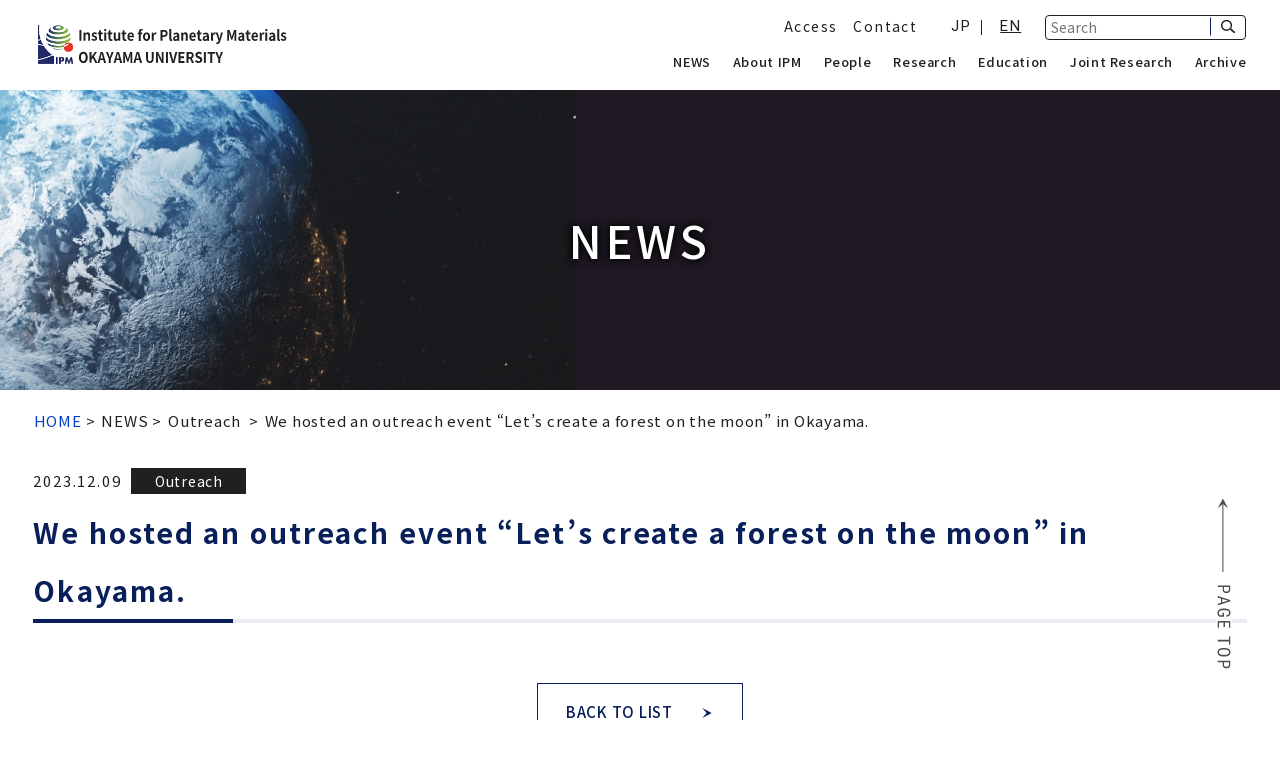

--- FILE ---
content_type: text/css; charset=utf-8
request_url: https://www.misasa.okayama-u.ac.jp/wp-content/cache/autoptimize/autoptimize_single_a87190b949ef0f84761f80ba7ddcee35.php?ver=3.6
body_size: 1677
content:
ul.bogo-language-switcher li{list-style:none outside none;padding:0}#wpadminbar #wp-admin-bar-bogo-user-locale .ab-icon:before{content:"\f326";top:2px}.bogoflags,.bogoflags-before:before{display:inline-block;width:16px;height:11px;background-image:none;background-color:transparent;border:none;padding:0;margin:0 4px;vertical-align:top}.bogoflags-ad:before{content:url(//www.misasa.okayama-u.ac.jp/wp-content/plugins/bogo/includes/css/../../images/flag-icons/ad.png)}.bogoflags-ae:before{content:url(//www.misasa.okayama-u.ac.jp/wp-content/plugins/bogo/includes/css/../../images/flag-icons/ae.png)}.bogoflags-af:before{content:url(//www.misasa.okayama-u.ac.jp/wp-content/plugins/bogo/includes/css/../../images/flag-icons/af.png)}.bogoflags-ag:before{content:url(//www.misasa.okayama-u.ac.jp/wp-content/plugins/bogo/includes/css/../../images/flag-icons/ag.png)}.bogoflags-ai:before{content:url(//www.misasa.okayama-u.ac.jp/wp-content/plugins/bogo/includes/css/../../images/flag-icons/ai.png)}.bogoflags-al:before{content:url(//www.misasa.okayama-u.ac.jp/wp-content/plugins/bogo/includes/css/../../images/flag-icons/al.png)}.bogoflags-am:before{content:url(//www.misasa.okayama-u.ac.jp/wp-content/plugins/bogo/includes/css/../../images/flag-icons/am.png)}.bogoflags-an:before{content:url(//www.misasa.okayama-u.ac.jp/wp-content/plugins/bogo/includes/css/../../images/flag-icons/an.png)}.bogoflags-ao:before{content:url(//www.misasa.okayama-u.ac.jp/wp-content/plugins/bogo/includes/css/../../images/flag-icons/ao.png)}.bogoflags-ar:before{content:url(//www.misasa.okayama-u.ac.jp/wp-content/plugins/bogo/includes/css/../../images/flag-icons/ar.png)}.bogoflags-as:before{content:url(//www.misasa.okayama-u.ac.jp/wp-content/plugins/bogo/includes/css/../../images/flag-icons/as.png)}.bogoflags-at:before{content:url(//www.misasa.okayama-u.ac.jp/wp-content/plugins/bogo/includes/css/../../images/flag-icons/at.png)}.bogoflags-au:before{content:url(//www.misasa.okayama-u.ac.jp/wp-content/plugins/bogo/includes/css/../../images/flag-icons/au.png)}.bogoflags-aw:before{content:url(//www.misasa.okayama-u.ac.jp/wp-content/plugins/bogo/includes/css/../../images/flag-icons/aw.png)}.bogoflags-ax:before{content:url(//www.misasa.okayama-u.ac.jp/wp-content/plugins/bogo/includes/css/../../images/flag-icons/ax.png)}.bogoflags-az:before{content:url(//www.misasa.okayama-u.ac.jp/wp-content/plugins/bogo/includes/css/../../images/flag-icons/az.png)}.bogoflags-ba:before{content:url(//www.misasa.okayama-u.ac.jp/wp-content/plugins/bogo/includes/css/../../images/flag-icons/ba.png)}.bogoflags-bb:before{content:url(//www.misasa.okayama-u.ac.jp/wp-content/plugins/bogo/includes/css/../../images/flag-icons/bb.png)}.bogoflags-bd:before{content:url(//www.misasa.okayama-u.ac.jp/wp-content/plugins/bogo/includes/css/../../images/flag-icons/bd.png)}.bogoflags-be:before{content:url(//www.misasa.okayama-u.ac.jp/wp-content/plugins/bogo/includes/css/../../images/flag-icons/be.png)}.bogoflags-bf:before{content:url(//www.misasa.okayama-u.ac.jp/wp-content/plugins/bogo/includes/css/../../images/flag-icons/bf.png)}.bogoflags-bg:before{content:url(//www.misasa.okayama-u.ac.jp/wp-content/plugins/bogo/includes/css/../../images/flag-icons/bg.png)}.bogoflags-bh:before{content:url(//www.misasa.okayama-u.ac.jp/wp-content/plugins/bogo/includes/css/../../images/flag-icons/bh.png)}.bogoflags-bi:before{content:url(//www.misasa.okayama-u.ac.jp/wp-content/plugins/bogo/includes/css/../../images/flag-icons/bi.png)}.bogoflags-bj:before{content:url(//www.misasa.okayama-u.ac.jp/wp-content/plugins/bogo/includes/css/../../images/flag-icons/bj.png)}.bogoflags-bm:before{content:url(//www.misasa.okayama-u.ac.jp/wp-content/plugins/bogo/includes/css/../../images/flag-icons/bm.png)}.bogoflags-bn:before{content:url(//www.misasa.okayama-u.ac.jp/wp-content/plugins/bogo/includes/css/../../images/flag-icons/bn.png)}.bogoflags-bo:before{content:url(//www.misasa.okayama-u.ac.jp/wp-content/plugins/bogo/includes/css/../../images/flag-icons/bo.png)}.bogoflags-br:before{content:url(//www.misasa.okayama-u.ac.jp/wp-content/plugins/bogo/includes/css/../../images/flag-icons/br.png)}.bogoflags-bs:before{content:url(//www.misasa.okayama-u.ac.jp/wp-content/plugins/bogo/includes/css/../../images/flag-icons/bs.png)}.bogoflags-bt:before{content:url(//www.misasa.okayama-u.ac.jp/wp-content/plugins/bogo/includes/css/../../images/flag-icons/bt.png)}.bogoflags-bv:before{content:url(//www.misasa.okayama-u.ac.jp/wp-content/plugins/bogo/includes/css/../../images/flag-icons/bv.png)}.bogoflags-bw:before{content:url(//www.misasa.okayama-u.ac.jp/wp-content/plugins/bogo/includes/css/../../images/flag-icons/bw.png)}.bogoflags-by:before{content:url(//www.misasa.okayama-u.ac.jp/wp-content/plugins/bogo/includes/css/../../images/flag-icons/by.png)}.bogoflags-bz:before{content:url(//www.misasa.okayama-u.ac.jp/wp-content/plugins/bogo/includes/css/../../images/flag-icons/bz.png)}.bogoflags-ca:before{content:url(//www.misasa.okayama-u.ac.jp/wp-content/plugins/bogo/includes/css/../../images/flag-icons/ca.png)}.bogoflags-catalonia:before{content:url(//www.misasa.okayama-u.ac.jp/wp-content/plugins/bogo/includes/css/../../images/flag-icons/catalonia.png)}.bogoflags-cc:before{content:url(//www.misasa.okayama-u.ac.jp/wp-content/plugins/bogo/includes/css/../../images/flag-icons/cc.png)}.bogoflags-cd:before{content:url(//www.misasa.okayama-u.ac.jp/wp-content/plugins/bogo/includes/css/../../images/flag-icons/cd.png)}.bogoflags-cf:before{content:url(//www.misasa.okayama-u.ac.jp/wp-content/plugins/bogo/includes/css/../../images/flag-icons/cf.png)}.bogoflags-cg:before{content:url(//www.misasa.okayama-u.ac.jp/wp-content/plugins/bogo/includes/css/../../images/flag-icons/cg.png)}.bogoflags-ch:before{content:url(//www.misasa.okayama-u.ac.jp/wp-content/plugins/bogo/includes/css/../../images/flag-icons/ch.png)}.bogoflags-ci:before{content:url(//www.misasa.okayama-u.ac.jp/wp-content/plugins/bogo/includes/css/../../images/flag-icons/ci.png)}.bogoflags-ck:before{content:url(//www.misasa.okayama-u.ac.jp/wp-content/plugins/bogo/includes/css/../../images/flag-icons/ck.png)}.bogoflags-cl:before{content:url(//www.misasa.okayama-u.ac.jp/wp-content/plugins/bogo/includes/css/../../images/flag-icons/cl.png)}.bogoflags-cm:before{content:url(//www.misasa.okayama-u.ac.jp/wp-content/plugins/bogo/includes/css/../../images/flag-icons/cm.png)}.bogoflags-cn:before{content:url(//www.misasa.okayama-u.ac.jp/wp-content/plugins/bogo/includes/css/../../images/flag-icons/cn.png)}.bogoflags-co:before{content:url(//www.misasa.okayama-u.ac.jp/wp-content/plugins/bogo/includes/css/../../images/flag-icons/co.png)}.bogoflags-cr:before{content:url(//www.misasa.okayama-u.ac.jp/wp-content/plugins/bogo/includes/css/../../images/flag-icons/cr.png)}.bogoflags-cs:before{content:url(//www.misasa.okayama-u.ac.jp/wp-content/plugins/bogo/includes/css/../../images/flag-icons/cs.png)}.bogoflags-cu:before{content:url(//www.misasa.okayama-u.ac.jp/wp-content/plugins/bogo/includes/css/../../images/flag-icons/cu.png)}.bogoflags-cv:before{content:url(//www.misasa.okayama-u.ac.jp/wp-content/plugins/bogo/includes/css/../../images/flag-icons/cv.png)}.bogoflags-cx:before{content:url(//www.misasa.okayama-u.ac.jp/wp-content/plugins/bogo/includes/css/../../images/flag-icons/cx.png)}.bogoflags-cy:before{content:url(//www.misasa.okayama-u.ac.jp/wp-content/plugins/bogo/includes/css/../../images/flag-icons/cy.png)}.bogoflags-cz:before{content:url(//www.misasa.okayama-u.ac.jp/wp-content/plugins/bogo/includes/css/../../images/flag-icons/cz.png)}.bogoflags-de:before{content:url(//www.misasa.okayama-u.ac.jp/wp-content/plugins/bogo/includes/css/../../images/flag-icons/de.png)}.bogoflags-dj:before{content:url(//www.misasa.okayama-u.ac.jp/wp-content/plugins/bogo/includes/css/../../images/flag-icons/dj.png)}.bogoflags-dk:before{content:url(//www.misasa.okayama-u.ac.jp/wp-content/plugins/bogo/includes/css/../../images/flag-icons/dk.png)}.bogoflags-dm:before{content:url(//www.misasa.okayama-u.ac.jp/wp-content/plugins/bogo/includes/css/../../images/flag-icons/dm.png)}.bogoflags-do:before{content:url(//www.misasa.okayama-u.ac.jp/wp-content/plugins/bogo/includes/css/../../images/flag-icons/do.png)}.bogoflags-dz:before{content:url(//www.misasa.okayama-u.ac.jp/wp-content/plugins/bogo/includes/css/../../images/flag-icons/dz.png)}.bogoflags-ec:before{content:url(//www.misasa.okayama-u.ac.jp/wp-content/plugins/bogo/includes/css/../../images/flag-icons/ec.png)}.bogoflags-ee:before{content:url(//www.misasa.okayama-u.ac.jp/wp-content/plugins/bogo/includes/css/../../images/flag-icons/ee.png)}.bogoflags-eg:before{content:url(//www.misasa.okayama-u.ac.jp/wp-content/plugins/bogo/includes/css/../../images/flag-icons/eg.png)}.bogoflags-eh:before{content:url(//www.misasa.okayama-u.ac.jp/wp-content/plugins/bogo/includes/css/../../images/flag-icons/eh.png)}.bogoflags-england:before{content:url(//www.misasa.okayama-u.ac.jp/wp-content/plugins/bogo/includes/css/../../images/flag-icons/england.png)}.bogoflags-er:before{content:url(//www.misasa.okayama-u.ac.jp/wp-content/plugins/bogo/includes/css/../../images/flag-icons/er.png)}.bogoflags-es:before{content:url(//www.misasa.okayama-u.ac.jp/wp-content/plugins/bogo/includes/css/../../images/flag-icons/es.png)}.bogoflags-et:before{content:url(//www.misasa.okayama-u.ac.jp/wp-content/plugins/bogo/includes/css/../../images/flag-icons/et.png)}.bogoflags-europeanunion:before{content:url(//www.misasa.okayama-u.ac.jp/wp-content/plugins/bogo/includes/css/../../images/flag-icons/europeanunion.png)}.bogoflags-fam:before{content:url(//www.misasa.okayama-u.ac.jp/wp-content/plugins/bogo/includes/css/../../images/flag-icons/fam.png)}.bogoflags-fi:before{content:url(//www.misasa.okayama-u.ac.jp/wp-content/plugins/bogo/includes/css/../../images/flag-icons/fi.png)}.bogoflags-fj:before{content:url(//www.misasa.okayama-u.ac.jp/wp-content/plugins/bogo/includes/css/../../images/flag-icons/fj.png)}.bogoflags-fk:before{content:url(//www.misasa.okayama-u.ac.jp/wp-content/plugins/bogo/includes/css/../../images/flag-icons/fk.png)}.bogoflags-fm:before{content:url(//www.misasa.okayama-u.ac.jp/wp-content/plugins/bogo/includes/css/../../images/flag-icons/fm.png)}.bogoflags-fo:before{content:url(//www.misasa.okayama-u.ac.jp/wp-content/plugins/bogo/includes/css/../../images/flag-icons/fo.png)}.bogoflags-fr:before{content:url(//www.misasa.okayama-u.ac.jp/wp-content/plugins/bogo/includes/css/../../images/flag-icons/fr.png)}.bogoflags-ga:before{content:url(//www.misasa.okayama-u.ac.jp/wp-content/plugins/bogo/includes/css/../../images/flag-icons/ga.png)}.bogoflags-gb:before{content:url(//www.misasa.okayama-u.ac.jp/wp-content/plugins/bogo/includes/css/../../images/flag-icons/gb.png)}.bogoflags-gd:before{content:url(//www.misasa.okayama-u.ac.jp/wp-content/plugins/bogo/includes/css/../../images/flag-icons/gd.png)}.bogoflags-ge:before{content:url(//www.misasa.okayama-u.ac.jp/wp-content/plugins/bogo/includes/css/../../images/flag-icons/ge.png)}.bogoflags-gf:before{content:url(//www.misasa.okayama-u.ac.jp/wp-content/plugins/bogo/includes/css/../../images/flag-icons/gf.png)}.bogoflags-gh:before{content:url(//www.misasa.okayama-u.ac.jp/wp-content/plugins/bogo/includes/css/../../images/flag-icons/gh.png)}.bogoflags-gi:before{content:url(//www.misasa.okayama-u.ac.jp/wp-content/plugins/bogo/includes/css/../../images/flag-icons/gi.png)}.bogoflags-gl:before{content:url(//www.misasa.okayama-u.ac.jp/wp-content/plugins/bogo/includes/css/../../images/flag-icons/gl.png)}.bogoflags-gm:before{content:url(//www.misasa.okayama-u.ac.jp/wp-content/plugins/bogo/includes/css/../../images/flag-icons/gm.png)}.bogoflags-gn:before{content:url(//www.misasa.okayama-u.ac.jp/wp-content/plugins/bogo/includes/css/../../images/flag-icons/gn.png)}.bogoflags-gp:before{content:url(//www.misasa.okayama-u.ac.jp/wp-content/plugins/bogo/includes/css/../../images/flag-icons/gp.png)}.bogoflags-gq:before{content:url(//www.misasa.okayama-u.ac.jp/wp-content/plugins/bogo/includes/css/../../images/flag-icons/gq.png)}.bogoflags-gr:before{content:url(//www.misasa.okayama-u.ac.jp/wp-content/plugins/bogo/includes/css/../../images/flag-icons/gr.png)}.bogoflags-gs:before{content:url(//www.misasa.okayama-u.ac.jp/wp-content/plugins/bogo/includes/css/../../images/flag-icons/gs.png)}.bogoflags-gt:before{content:url(//www.misasa.okayama-u.ac.jp/wp-content/plugins/bogo/includes/css/../../images/flag-icons/gt.png)}.bogoflags-gu:before{content:url(//www.misasa.okayama-u.ac.jp/wp-content/plugins/bogo/includes/css/../../images/flag-icons/gu.png)}.bogoflags-gw:before{content:url(//www.misasa.okayama-u.ac.jp/wp-content/plugins/bogo/includes/css/../../images/flag-icons/gw.png)}.bogoflags-gy:before{content:url(//www.misasa.okayama-u.ac.jp/wp-content/plugins/bogo/includes/css/../../images/flag-icons/gy.png)}.bogoflags-hk:before{content:url(//www.misasa.okayama-u.ac.jp/wp-content/plugins/bogo/includes/css/../../images/flag-icons/hk.png)}.bogoflags-hm:before{content:url(//www.misasa.okayama-u.ac.jp/wp-content/plugins/bogo/includes/css/../../images/flag-icons/hm.png)}.bogoflags-hn:before{content:url(//www.misasa.okayama-u.ac.jp/wp-content/plugins/bogo/includes/css/../../images/flag-icons/hn.png)}.bogoflags-hr:before{content:url(//www.misasa.okayama-u.ac.jp/wp-content/plugins/bogo/includes/css/../../images/flag-icons/hr.png)}.bogoflags-ht:before{content:url(//www.misasa.okayama-u.ac.jp/wp-content/plugins/bogo/includes/css/../../images/flag-icons/ht.png)}.bogoflags-hu:before{content:url(//www.misasa.okayama-u.ac.jp/wp-content/plugins/bogo/includes/css/../../images/flag-icons/hu.png)}.bogoflags-id:before{content:url(//www.misasa.okayama-u.ac.jp/wp-content/plugins/bogo/includes/css/../../images/flag-icons/id.png)}.bogoflags-ie:before{content:url(//www.misasa.okayama-u.ac.jp/wp-content/plugins/bogo/includes/css/../../images/flag-icons/ie.png)}.bogoflags-il:before{content:url(//www.misasa.okayama-u.ac.jp/wp-content/plugins/bogo/includes/css/../../images/flag-icons/il.png)}.bogoflags-in:before{content:url(//www.misasa.okayama-u.ac.jp/wp-content/plugins/bogo/includes/css/../../images/flag-icons/in.png)}.bogoflags-io:before{content:url(//www.misasa.okayama-u.ac.jp/wp-content/plugins/bogo/includes/css/../../images/flag-icons/io.png)}.bogoflags-iq:before{content:url(//www.misasa.okayama-u.ac.jp/wp-content/plugins/bogo/includes/css/../../images/flag-icons/iq.png)}.bogoflags-ir:before{content:url(//www.misasa.okayama-u.ac.jp/wp-content/plugins/bogo/includes/css/../../images/flag-icons/ir.png)}.bogoflags-is:before{content:url(//www.misasa.okayama-u.ac.jp/wp-content/plugins/bogo/includes/css/../../images/flag-icons/is.png)}.bogoflags-it:before{content:url(//www.misasa.okayama-u.ac.jp/wp-content/plugins/bogo/includes/css/../../images/flag-icons/it.png)}.bogoflags-jm:before{content:url(//www.misasa.okayama-u.ac.jp/wp-content/plugins/bogo/includes/css/../../images/flag-icons/jm.png)}.bogoflags-jo:before{content:url(//www.misasa.okayama-u.ac.jp/wp-content/plugins/bogo/includes/css/../../images/flag-icons/jo.png)}.bogoflags-jp:before{content:url(//www.misasa.okayama-u.ac.jp/wp-content/plugins/bogo/includes/css/../../images/flag-icons/jp.png)}.bogoflags-ke:before{content:url(//www.misasa.okayama-u.ac.jp/wp-content/plugins/bogo/includes/css/../../images/flag-icons/ke.png)}.bogoflags-kg:before{content:url(//www.misasa.okayama-u.ac.jp/wp-content/plugins/bogo/includes/css/../../images/flag-icons/kg.png)}.bogoflags-kh:before{content:url(//www.misasa.okayama-u.ac.jp/wp-content/plugins/bogo/includes/css/../../images/flag-icons/kh.png)}.bogoflags-ki:before{content:url(//www.misasa.okayama-u.ac.jp/wp-content/plugins/bogo/includes/css/../../images/flag-icons/ki.png)}.bogoflags-km:before{content:url(//www.misasa.okayama-u.ac.jp/wp-content/plugins/bogo/includes/css/../../images/flag-icons/km.png)}.bogoflags-kn:before{content:url(//www.misasa.okayama-u.ac.jp/wp-content/plugins/bogo/includes/css/../../images/flag-icons/kn.png)}.bogoflags-kp:before{content:url(//www.misasa.okayama-u.ac.jp/wp-content/plugins/bogo/includes/css/../../images/flag-icons/kp.png)}.bogoflags-kr:before{content:url(//www.misasa.okayama-u.ac.jp/wp-content/plugins/bogo/includes/css/../../images/flag-icons/kr.png)}.bogoflags-kw:before{content:url(//www.misasa.okayama-u.ac.jp/wp-content/plugins/bogo/includes/css/../../images/flag-icons/kw.png)}.bogoflags-ky:before{content:url(//www.misasa.okayama-u.ac.jp/wp-content/plugins/bogo/includes/css/../../images/flag-icons/ky.png)}.bogoflags-kz:before{content:url(//www.misasa.okayama-u.ac.jp/wp-content/plugins/bogo/includes/css/../../images/flag-icons/kz.png)}.bogoflags-la:before{content:url(//www.misasa.okayama-u.ac.jp/wp-content/plugins/bogo/includes/css/../../images/flag-icons/la.png)}.bogoflags-lb:before{content:url(//www.misasa.okayama-u.ac.jp/wp-content/plugins/bogo/includes/css/../../images/flag-icons/lb.png)}.bogoflags-lc:before{content:url(//www.misasa.okayama-u.ac.jp/wp-content/plugins/bogo/includes/css/../../images/flag-icons/lc.png)}.bogoflags-li:before{content:url(//www.misasa.okayama-u.ac.jp/wp-content/plugins/bogo/includes/css/../../images/flag-icons/li.png)}.bogoflags-lk:before{content:url(//www.misasa.okayama-u.ac.jp/wp-content/plugins/bogo/includes/css/../../images/flag-icons/lk.png)}.bogoflags-lr:before{content:url(//www.misasa.okayama-u.ac.jp/wp-content/plugins/bogo/includes/css/../../images/flag-icons/lr.png)}.bogoflags-ls:before{content:url(//www.misasa.okayama-u.ac.jp/wp-content/plugins/bogo/includes/css/../../images/flag-icons/ls.png)}.bogoflags-lt:before{content:url(//www.misasa.okayama-u.ac.jp/wp-content/plugins/bogo/includes/css/../../images/flag-icons/lt.png)}.bogoflags-lu:before{content:url(//www.misasa.okayama-u.ac.jp/wp-content/plugins/bogo/includes/css/../../images/flag-icons/lu.png)}.bogoflags-lv:before{content:url(//www.misasa.okayama-u.ac.jp/wp-content/plugins/bogo/includes/css/../../images/flag-icons/lv.png)}.bogoflags-ly:before{content:url(//www.misasa.okayama-u.ac.jp/wp-content/plugins/bogo/includes/css/../../images/flag-icons/ly.png)}.bogoflags-ma:before{content:url(//www.misasa.okayama-u.ac.jp/wp-content/plugins/bogo/includes/css/../../images/flag-icons/ma.png)}.bogoflags-mc:before{content:url(//www.misasa.okayama-u.ac.jp/wp-content/plugins/bogo/includes/css/../../images/flag-icons/mc.png)}.bogoflags-md:before{content:url(//www.misasa.okayama-u.ac.jp/wp-content/plugins/bogo/includes/css/../../images/flag-icons/md.png)}.bogoflags-me:before{content:url(//www.misasa.okayama-u.ac.jp/wp-content/plugins/bogo/includes/css/../../images/flag-icons/me.png)}.bogoflags-mg:before{content:url(//www.misasa.okayama-u.ac.jp/wp-content/plugins/bogo/includes/css/../../images/flag-icons/mg.png)}.bogoflags-mh:before{content:url(//www.misasa.okayama-u.ac.jp/wp-content/plugins/bogo/includes/css/../../images/flag-icons/mh.png)}.bogoflags-mk:before{content:url(//www.misasa.okayama-u.ac.jp/wp-content/plugins/bogo/includes/css/../../images/flag-icons/mk.png)}.bogoflags-ml:before{content:url(//www.misasa.okayama-u.ac.jp/wp-content/plugins/bogo/includes/css/../../images/flag-icons/ml.png)}.bogoflags-mm:before{content:url(//www.misasa.okayama-u.ac.jp/wp-content/plugins/bogo/includes/css/../../images/flag-icons/mm.png)}.bogoflags-mn:before{content:url(//www.misasa.okayama-u.ac.jp/wp-content/plugins/bogo/includes/css/../../images/flag-icons/mn.png)}.bogoflags-mo:before{content:url(//www.misasa.okayama-u.ac.jp/wp-content/plugins/bogo/includes/css/../../images/flag-icons/mo.png)}.bogoflags-mp:before{content:url(//www.misasa.okayama-u.ac.jp/wp-content/plugins/bogo/includes/css/../../images/flag-icons/mp.png)}.bogoflags-mq:before{content:url(//www.misasa.okayama-u.ac.jp/wp-content/plugins/bogo/includes/css/../../images/flag-icons/mq.png)}.bogoflags-mr:before{content:url(//www.misasa.okayama-u.ac.jp/wp-content/plugins/bogo/includes/css/../../images/flag-icons/mr.png)}.bogoflags-ms:before{content:url(//www.misasa.okayama-u.ac.jp/wp-content/plugins/bogo/includes/css/../../images/flag-icons/ms.png)}.bogoflags-mt:before{content:url(//www.misasa.okayama-u.ac.jp/wp-content/plugins/bogo/includes/css/../../images/flag-icons/mt.png)}.bogoflags-mu:before{content:url(//www.misasa.okayama-u.ac.jp/wp-content/plugins/bogo/includes/css/../../images/flag-icons/mu.png)}.bogoflags-mv:before{content:url(//www.misasa.okayama-u.ac.jp/wp-content/plugins/bogo/includes/css/../../images/flag-icons/mv.png)}.bogoflags-mw:before{content:url(//www.misasa.okayama-u.ac.jp/wp-content/plugins/bogo/includes/css/../../images/flag-icons/mw.png)}.bogoflags-mx:before{content:url(//www.misasa.okayama-u.ac.jp/wp-content/plugins/bogo/includes/css/../../images/flag-icons/mx.png)}.bogoflags-my:before{content:url(//www.misasa.okayama-u.ac.jp/wp-content/plugins/bogo/includes/css/../../images/flag-icons/my.png)}.bogoflags-mz:before{content:url(//www.misasa.okayama-u.ac.jp/wp-content/plugins/bogo/includes/css/../../images/flag-icons/mz.png)}.bogoflags-na:before{content:url(//www.misasa.okayama-u.ac.jp/wp-content/plugins/bogo/includes/css/../../images/flag-icons/na.png)}.bogoflags-nc:before{content:url(//www.misasa.okayama-u.ac.jp/wp-content/plugins/bogo/includes/css/../../images/flag-icons/nc.png)}.bogoflags-ne:before{content:url(//www.misasa.okayama-u.ac.jp/wp-content/plugins/bogo/includes/css/../../images/flag-icons/ne.png)}.bogoflags-nf:before{content:url(//www.misasa.okayama-u.ac.jp/wp-content/plugins/bogo/includes/css/../../images/flag-icons/nf.png)}.bogoflags-ng:before{content:url(//www.misasa.okayama-u.ac.jp/wp-content/plugins/bogo/includes/css/../../images/flag-icons/ng.png)}.bogoflags-ni:before{content:url(//www.misasa.okayama-u.ac.jp/wp-content/plugins/bogo/includes/css/../../images/flag-icons/ni.png)}.bogoflags-nl:before{content:url(//www.misasa.okayama-u.ac.jp/wp-content/plugins/bogo/includes/css/../../images/flag-icons/nl.png)}.bogoflags-no:before{content:url(//www.misasa.okayama-u.ac.jp/wp-content/plugins/bogo/includes/css/../../images/flag-icons/no.png)}.bogoflags-np:before{content:url(//www.misasa.okayama-u.ac.jp/wp-content/plugins/bogo/includes/css/../../images/flag-icons/np.png)}.bogoflags-nr:before{content:url(//www.misasa.okayama-u.ac.jp/wp-content/plugins/bogo/includes/css/../../images/flag-icons/nr.png)}.bogoflags-nu:before{content:url(//www.misasa.okayama-u.ac.jp/wp-content/plugins/bogo/includes/css/../../images/flag-icons/nu.png)}.bogoflags-nz:before{content:url(//www.misasa.okayama-u.ac.jp/wp-content/plugins/bogo/includes/css/../../images/flag-icons/nz.png)}.bogoflags-om:before{content:url(//www.misasa.okayama-u.ac.jp/wp-content/plugins/bogo/includes/css/../../images/flag-icons/om.png)}.bogoflags-pa:before{content:url(//www.misasa.okayama-u.ac.jp/wp-content/plugins/bogo/includes/css/../../images/flag-icons/pa.png)}.bogoflags-pe:before{content:url(//www.misasa.okayama-u.ac.jp/wp-content/plugins/bogo/includes/css/../../images/flag-icons/pe.png)}.bogoflags-pf:before{content:url(//www.misasa.okayama-u.ac.jp/wp-content/plugins/bogo/includes/css/../../images/flag-icons/pf.png)}.bogoflags-pg:before{content:url(//www.misasa.okayama-u.ac.jp/wp-content/plugins/bogo/includes/css/../../images/flag-icons/pg.png)}.bogoflags-ph:before{content:url(//www.misasa.okayama-u.ac.jp/wp-content/plugins/bogo/includes/css/../../images/flag-icons/ph.png)}.bogoflags-pk:before{content:url(//www.misasa.okayama-u.ac.jp/wp-content/plugins/bogo/includes/css/../../images/flag-icons/pk.png)}.bogoflags-pl:before{content:url(//www.misasa.okayama-u.ac.jp/wp-content/plugins/bogo/includes/css/../../images/flag-icons/pl.png)}.bogoflags-pm:before{content:url(//www.misasa.okayama-u.ac.jp/wp-content/plugins/bogo/includes/css/../../images/flag-icons/pm.png)}.bogoflags-pn:before{content:url(//www.misasa.okayama-u.ac.jp/wp-content/plugins/bogo/includes/css/../../images/flag-icons/pn.png)}.bogoflags-pr:before{content:url(//www.misasa.okayama-u.ac.jp/wp-content/plugins/bogo/includes/css/../../images/flag-icons/pr.png)}.bogoflags-ps:before{content:url(//www.misasa.okayama-u.ac.jp/wp-content/plugins/bogo/includes/css/../../images/flag-icons/ps.png)}.bogoflags-pt:before{content:url(//www.misasa.okayama-u.ac.jp/wp-content/plugins/bogo/includes/css/../../images/flag-icons/pt.png)}.bogoflags-pw:before{content:url(//www.misasa.okayama-u.ac.jp/wp-content/plugins/bogo/includes/css/../../images/flag-icons/pw.png)}.bogoflags-py:before{content:url(//www.misasa.okayama-u.ac.jp/wp-content/plugins/bogo/includes/css/../../images/flag-icons/py.png)}.bogoflags-qa:before{content:url(//www.misasa.okayama-u.ac.jp/wp-content/plugins/bogo/includes/css/../../images/flag-icons/qa.png)}.bogoflags-re:before{content:url(//www.misasa.okayama-u.ac.jp/wp-content/plugins/bogo/includes/css/../../images/flag-icons/re.png)}.bogoflags-ro:before{content:url(//www.misasa.okayama-u.ac.jp/wp-content/plugins/bogo/includes/css/../../images/flag-icons/ro.png)}.bogoflags-rs:before{content:url(//www.misasa.okayama-u.ac.jp/wp-content/plugins/bogo/includes/css/../../images/flag-icons/rs.png)}.bogoflags-ru:before{content:url(//www.misasa.okayama-u.ac.jp/wp-content/plugins/bogo/includes/css/../../images/flag-icons/ru.png)}.bogoflags-rw:before{content:url(//www.misasa.okayama-u.ac.jp/wp-content/plugins/bogo/includes/css/../../images/flag-icons/rw.png)}.bogoflags-sa:before{content:url(//www.misasa.okayama-u.ac.jp/wp-content/plugins/bogo/includes/css/../../images/flag-icons/sa.png)}.bogoflags-sb:before{content:url(//www.misasa.okayama-u.ac.jp/wp-content/plugins/bogo/includes/css/../../images/flag-icons/sb.png)}.bogoflags-sc:before{content:url(//www.misasa.okayama-u.ac.jp/wp-content/plugins/bogo/includes/css/../../images/flag-icons/sc.png)}.bogoflags-scotland:before{content:url(//www.misasa.okayama-u.ac.jp/wp-content/plugins/bogo/includes/css/../../images/flag-icons/scotland.png)}.bogoflags-sd:before{content:url(//www.misasa.okayama-u.ac.jp/wp-content/plugins/bogo/includes/css/../../images/flag-icons/sd.png)}.bogoflags-se:before{content:url(//www.misasa.okayama-u.ac.jp/wp-content/plugins/bogo/includes/css/../../images/flag-icons/se.png)}.bogoflags-sg:before{content:url(//www.misasa.okayama-u.ac.jp/wp-content/plugins/bogo/includes/css/../../images/flag-icons/sg.png)}.bogoflags-sh:before{content:url(//www.misasa.okayama-u.ac.jp/wp-content/plugins/bogo/includes/css/../../images/flag-icons/sh.png)}.bogoflags-si:before{content:url(//www.misasa.okayama-u.ac.jp/wp-content/plugins/bogo/includes/css/../../images/flag-icons/si.png)}.bogoflags-sj:before{content:url(//www.misasa.okayama-u.ac.jp/wp-content/plugins/bogo/includes/css/../../images/flag-icons/sj.png)}.bogoflags-sk:before{content:url(//www.misasa.okayama-u.ac.jp/wp-content/plugins/bogo/includes/css/../../images/flag-icons/sk.png)}.bogoflags-sl:before{content:url(//www.misasa.okayama-u.ac.jp/wp-content/plugins/bogo/includes/css/../../images/flag-icons/sl.png)}.bogoflags-sm:before{content:url(//www.misasa.okayama-u.ac.jp/wp-content/plugins/bogo/includes/css/../../images/flag-icons/sm.png)}.bogoflags-sn:before{content:url(//www.misasa.okayama-u.ac.jp/wp-content/plugins/bogo/includes/css/../../images/flag-icons/sn.png)}.bogoflags-so:before{content:url(//www.misasa.okayama-u.ac.jp/wp-content/plugins/bogo/includes/css/../../images/flag-icons/so.png)}.bogoflags-sr:before{content:url(//www.misasa.okayama-u.ac.jp/wp-content/plugins/bogo/includes/css/../../images/flag-icons/sr.png)}.bogoflags-st:before{content:url(//www.misasa.okayama-u.ac.jp/wp-content/plugins/bogo/includes/css/../../images/flag-icons/st.png)}.bogoflags-sv:before{content:url(//www.misasa.okayama-u.ac.jp/wp-content/plugins/bogo/includes/css/../../images/flag-icons/sv.png)}.bogoflags-sy:before{content:url(//www.misasa.okayama-u.ac.jp/wp-content/plugins/bogo/includes/css/../../images/flag-icons/sy.png)}.bogoflags-sz:before{content:url(//www.misasa.okayama-u.ac.jp/wp-content/plugins/bogo/includes/css/../../images/flag-icons/sz.png)}.bogoflags-tc:before{content:url(//www.misasa.okayama-u.ac.jp/wp-content/plugins/bogo/includes/css/../../images/flag-icons/tc.png)}.bogoflags-td:before{content:url(//www.misasa.okayama-u.ac.jp/wp-content/plugins/bogo/includes/css/../../images/flag-icons/td.png)}.bogoflags-tf:before{content:url(//www.misasa.okayama-u.ac.jp/wp-content/plugins/bogo/includes/css/../../images/flag-icons/tf.png)}.bogoflags-tg:before{content:url(//www.misasa.okayama-u.ac.jp/wp-content/plugins/bogo/includes/css/../../images/flag-icons/tg.png)}.bogoflags-th:before{content:url(//www.misasa.okayama-u.ac.jp/wp-content/plugins/bogo/includes/css/../../images/flag-icons/th.png)}.bogoflags-tj:before{content:url(//www.misasa.okayama-u.ac.jp/wp-content/plugins/bogo/includes/css/../../images/flag-icons/tj.png)}.bogoflags-tk:before{content:url(//www.misasa.okayama-u.ac.jp/wp-content/plugins/bogo/includes/css/../../images/flag-icons/tk.png)}.bogoflags-tl:before{content:url(//www.misasa.okayama-u.ac.jp/wp-content/plugins/bogo/includes/css/../../images/flag-icons/tl.png)}.bogoflags-tm:before{content:url(//www.misasa.okayama-u.ac.jp/wp-content/plugins/bogo/includes/css/../../images/flag-icons/tm.png)}.bogoflags-tn:before{content:url(//www.misasa.okayama-u.ac.jp/wp-content/plugins/bogo/includes/css/../../images/flag-icons/tn.png)}.bogoflags-to:before{content:url(//www.misasa.okayama-u.ac.jp/wp-content/plugins/bogo/includes/css/../../images/flag-icons/to.png)}.bogoflags-tr:before{content:url(//www.misasa.okayama-u.ac.jp/wp-content/plugins/bogo/includes/css/../../images/flag-icons/tr.png)}.bogoflags-tt:before{content:url(//www.misasa.okayama-u.ac.jp/wp-content/plugins/bogo/includes/css/../../images/flag-icons/tt.png)}.bogoflags-tv:before{content:url(//www.misasa.okayama-u.ac.jp/wp-content/plugins/bogo/includes/css/../../images/flag-icons/tv.png)}.bogoflags-tw:before{content:url(//www.misasa.okayama-u.ac.jp/wp-content/plugins/bogo/includes/css/../../images/flag-icons/tw.png)}.bogoflags-tz:before{content:url(//www.misasa.okayama-u.ac.jp/wp-content/plugins/bogo/includes/css/../../images/flag-icons/tz.png)}.bogoflags-ua:before{content:url(//www.misasa.okayama-u.ac.jp/wp-content/plugins/bogo/includes/css/../../images/flag-icons/ua.png)}.bogoflags-ug:before{content:url(//www.misasa.okayama-u.ac.jp/wp-content/plugins/bogo/includes/css/../../images/flag-icons/ug.png)}.bogoflags-um:before{content:url(//www.misasa.okayama-u.ac.jp/wp-content/plugins/bogo/includes/css/../../images/flag-icons/um.png)}.bogoflags-us:before{content:url(//www.misasa.okayama-u.ac.jp/wp-content/plugins/bogo/includes/css/../../images/flag-icons/us.png)}.bogoflags-uy:before{content:url(//www.misasa.okayama-u.ac.jp/wp-content/plugins/bogo/includes/css/../../images/flag-icons/uy.png)}.bogoflags-uz:before{content:url(//www.misasa.okayama-u.ac.jp/wp-content/plugins/bogo/includes/css/../../images/flag-icons/uz.png)}.bogoflags-va:before{content:url(//www.misasa.okayama-u.ac.jp/wp-content/plugins/bogo/includes/css/../../images/flag-icons/va.png)}.bogoflags-vc:before{content:url(//www.misasa.okayama-u.ac.jp/wp-content/plugins/bogo/includes/css/../../images/flag-icons/vc.png)}.bogoflags-ve:before{content:url(//www.misasa.okayama-u.ac.jp/wp-content/plugins/bogo/includes/css/../../images/flag-icons/ve.png)}.bogoflags-vg:before{content:url(//www.misasa.okayama-u.ac.jp/wp-content/plugins/bogo/includes/css/../../images/flag-icons/vg.png)}.bogoflags-vi:before{content:url(//www.misasa.okayama-u.ac.jp/wp-content/plugins/bogo/includes/css/../../images/flag-icons/vi.png)}.bogoflags-vn:before{content:url(//www.misasa.okayama-u.ac.jp/wp-content/plugins/bogo/includes/css/../../images/flag-icons/vn.png)}.bogoflags-vu:before{content:url(//www.misasa.okayama-u.ac.jp/wp-content/plugins/bogo/includes/css/../../images/flag-icons/vu.png)}.bogoflags-wales:before{content:url(//www.misasa.okayama-u.ac.jp/wp-content/plugins/bogo/includes/css/../../images/flag-icons/wales.png)}.bogoflags-wf:before{content:url(//www.misasa.okayama-u.ac.jp/wp-content/plugins/bogo/includes/css/../../images/flag-icons/wf.png)}.bogoflags-ws:before{content:url(//www.misasa.okayama-u.ac.jp/wp-content/plugins/bogo/includes/css/../../images/flag-icons/ws.png)}.bogoflags-ye:before{content:url(//www.misasa.okayama-u.ac.jp/wp-content/plugins/bogo/includes/css/../../images/flag-icons/ye.png)}.bogoflags-yt:before{content:url(//www.misasa.okayama-u.ac.jp/wp-content/plugins/bogo/includes/css/../../images/flag-icons/yt.png)}.bogoflags-za:before{content:url(//www.misasa.okayama-u.ac.jp/wp-content/plugins/bogo/includes/css/../../images/flag-icons/za.png)}.bogoflags-zm:before{content:url(//www.misasa.okayama-u.ac.jp/wp-content/plugins/bogo/includes/css/../../images/flag-icons/zm.png)}.bogoflags-zw:before{content:url(//www.misasa.okayama-u.ac.jp/wp-content/plugins/bogo/includes/css/../../images/flag-icons/zw.png)}

--- FILE ---
content_type: text/css; charset=utf-8
request_url: https://www.misasa.okayama-u.ac.jp/wp-content/cache/autoptimize/autoptimize_single_f6cb83ad34e0e2e95b3b97203f913238.php
body_size: 7035
content:
@charset "UTF-8";html,body,div,span,object,iframe,h1,h2,h3,h4,h5,h6,p,blockquote,pre,abbr,address,cite,code,del,dfn,em,img,ins,kbd,q,samp,small,strong,sub,sup,var,b,i,main,dl,dt,dd,ol,ul,li,fieldset,form,label,legend,table,caption,tbody,tfoot,thead,tr,th,td,article,aside,canvas,details,figcaption,figure,footer,header,menu,nav,section,summary,time,mark,audio,video{margin:0;padding:0;border:0;outline:0;font-size:100%;font-weight:400;vertical-align:baseline;background:0 0;-webkit-box-sizing:border-box;box-sizing:border-box}html,body{-webkit-text-size-adjust:100%;-ms-text-size-adjust:100%}article,aside,details,figcaption,figure,main,footer,header,menu,nav,section,picture{display:block}nav ul,ul{list-style:none}blockquote,q{quotes:none}blockquote:before,blockquote:after,q:before,q:after{content:"";content:none}a{margin:0;padding:0;font-size:100%;vertical-align:baseline;background:0 0}ins{background-color:#ff9;color:#000;text-decoration:none}mark{background-color:#ff9;color:#000;font-style:italic;font-weight:700}del{text-decoration:line-through}abbr[title],dfn[title]{border-bottom:1px dotted;cursor:help}table{border-collapse:collapse;border-spacing:0}hr{display:block;height:1px;border:0;border-top:1px solid #ccc;margin:1em 0;padding:0}input,select{vertical-align:middle}input[type=button],input[type=text],input[type=submit],input[type=image],textarea{-webkit-appearance:none;border-radius:0}input::-ms-clear{visibility:hidden}input::-ms-reveal{visibility:hidden}button{background-color:transparent;border:none;cursor:pointer;outline:none;padding:0;-moz-appearance:none;appearance:none;-webkit-appearance:none}html{background:#fff;font-size:62.5%}body{width:100%;height:100%;margin:0 auto;line-height:1.6666666667;letter-spacing:.05em;background:#fff;word-wrap:break-word;overflow-x:hidden;font-family:"Noto Sans JP",sans-serif;font-size:15px;font-size:1.5rem;font-size:clamp(12px,4vw,15px);color:#202020;-webkit-animation:fadeIn 2s ease 0s 1 normal;animation:fadeIn 2s ease 0s 1 normal}@-webkit-keyframes fadeIn{0%{opacity:0}100%{opacity:1}}@keyframes fadeIn{0%{opacity:0}100%{opacity:1}}@media screen and (min-width:768px){body{font-size:15px;font-size:1.5rem}}p{line-height:1.5}p a:link{text-decoration:underline}img[src$=".svg"]{width:100%;height:auto}img{max-width:100%;height:auto;vertical-align:middle;image-rendering:-webkit-optimize-contrast}a img{border:none;-webkit-transition:all .3s ease-in-out;transition:all .3s ease-in-out}small{text-align:center;font-size:1rem;font-style:normal}address{font-style:normal}strong{font-weight:700}button{color:inherit}a{color:#003ec7;-webkit-backface-visibility:hidden;backface-visibility:hidden;text-decoration:none}@media screen and (min-width:1025px){a{-webkit-transition:all .3s ease-in-out;transition:all .3s ease-in-out}a:hover{color:#003ec7;text-decoration:none;opacity:.7}a:hover img,a:focus img{opacity:.7}a[href^="tel:"]{pointer-events:none}}.bl_header{position:fixed;top:0;left:0;width:100%;height:60px;background:#fff;-webkit-transition:all .1s ease-in-out;transition:all .1s ease-in-out;z-index:10020}@media screen and (min-width:1025px){.bl_header{height:90px;padding-top:0;padding-bottom:0}}.bl_header_inner{position:relative;width:89.3333333333%;height:100%;padding-top:10px;padding-bottom:10px;margin:0 auto}@media screen and (min-width:768px){.bl_header_inner{width:94.7916666667%}}@media screen and (min-width:1025px){.bl_header_inner{width:94.7368421053%;display:-webkit-box;display:-ms-flexbox;display:flex;-ms-flex-wrap:nowrap;flex-wrap:nowrap;-webkit-box-pack:justify;-ms-flex-pack:justify;justify-content:space-between;-webkit-box-align:center;-ms-flex-align:center;align-items:center;padding-top:15px;padding-bottom:15px}}.bl_header_logo{z-index:11100;display:block;width:60.5970149254%;max-width:203px;height:auto}@media screen and (min-width:768px){.bl_header_logo{width:21.0833333333%;max-width:253px}}@media screen and (min-width:1025px){.bl_header_logo{max-width:308px}}.bl_header_logo a{display:block;width:100%;height:100%}.is_btnHamburger__on .bl_header,.bl_header.is_scroll{background:#fff;-webkit-box-shadow:0px 3px 3px rgba(0,0,0,.1);box-shadow:0px 3px 3px rgba(0,0,0,.1)}.is_close .bl_headerNav{top:60px}@media screen and (min-width:1025px){.is_close .bl_headerNav{top:25px}}.bl_headerNav{display:block;width:100%;max-width:400px;position:fixed;top:60px;right:-100%;height:auto;max-height:calc(100% - 60px);-webkit-box-sizing:border-box;box-sizing:border-box;background:#fff;opacity:0;-webkit-transition:all .5s;transition:all .5s;z-index:10020;overflow-y:scroll;-webkit-overflow-scrolling:touch}@media screen and (min-width:1025px){.bl_headerNav{width:calc(100% - 260px);max-width:none;max-height:none;position:static;opacity:1;display:grid;grid-template-areas:"ar_nav_sub" "ar_nav_global";grid-template-rows:34px 30px;grid-template-columns:auto;overflow-y:visible}}@media screen and (min-width:1025px){.bl_headerNav_global{grid-area:ar_nav_global;display:-webkit-box;display:-ms-flexbox;display:flex;-webkit-box-pack:end;-ms-flex-pack:end;justify-content:flex-end;-ms-flex-wrap:nowrap;flex-wrap:nowrap;-webkit-box-align:center;-ms-flex-align:center;align-items:center;width:100%;height:auto}}.bl_headerNav_global>li{position:relative;display:block;width:100%;height:auto;text-align:left;background:#ebedf2}@media screen and (min-width:1025px){.bl_headerNav_global>li{display:inline-block;margin-right:0;margin-left:2.3%;margin-bottom:0;background:0 0;border-bottom:none;width:auto}.bl_headerNav_global>li:hover{opacity:1}.bl_headerNav_global>li:hover .el_img{display:block}.bl_headerNav_global>li:hover .bl_headerNav_toggle{-webkit-transform:scaleY(1);transform:scaleY(1);visibility:visible;opacity:1}.bl_headerNav_global>li:hover:after{position:absolute;top:auto;right:auto;top:calc(100% + 9px);left:50%;-webkit-transform:translateX(-50%);transform:translateX(-50%);content:"";display:block;width:100%;height:3px;background:#394c7a}}.bl_headerNav_global>li>a{position:relative;display:block;-webkit-box-sizing:border-box;box-sizing:border-box;width:100%;height:auto;padding:21px 30px;padding-right:70px;margin:0 auto;border-bottom:1px solid #b3b3b3;font-size:18px;font-size:1.8rem;line-height:1;text-align:left;letter-spacing:.1em;color:#202020;font-weight:500;text-decoration:none;-webkit-transition:all .3s;transition:all .3s}@media screen and (min-width:1025px){.bl_headerNav_global>li>a{width:auto;height:100%;background:0 0;padding:0;padding-top:10px;padding-bottom:10px;margin:0;border-bottom:none;font-size:16px;font-size:1.6rem;font-size:clamp(12.8px,.8333333333vw,16px);letter-spacing:.05em;text-align:center}}.bl_headerNav_global>li>.el_iconToggle{position:absolute;top:0;right:10px;display:inline-block;width:60px;height:60px}.bl_headerNav_global>li>.el_iconToggle:before,.bl_headerNav_global>li>.el_iconToggle:after{display:block;content:"";background-color:#081f59;border-radius:10px;position:absolute;width:18px;height:2px;top:50%;left:50%;-webkit-transform:translate(-50%,-50%);transform:translate(-50%,-50%)}.bl_headerNav_global>li>.el_iconToggle:before{width:2px;height:18px}@media screen and (min-width:1025px){.bl_headerNav_global>li>.el_iconToggle{display:none}}.bl_headerNav_global>li>.el_iconToggle.is_open:before{display:none}.bl_headerNav_toggle{display:none;overflow-y:visible;height:100%}@media screen and (min-width:1025px){.bl_headerNav_toggle{display:-webkit-box;display:-ms-flexbox;display:flex;-ms-flex-wrap:nowrap;flex-wrap:nowrap;-webkit-box-pack:justify;-ms-flex-pack:justify;justify-content:space-between;-webkit-box-sizing:border-box;box-sizing:border-box;position:fixed;top:90px;right:0;width:-webkit-fit-content;width:-moz-fit-content;width:fit-content;height:auto;max-height:calc(100% - 90px);overflow-y:auto;padding:30px 63px;background:rgba(32,32,32,.9);opacity:0;visibility:hidden;-webkit-transition:all .3s;transition:all .3s;overflow:auto;-webkit-transform:scaleY(0);transform:scaleY(0);-webkit-transform-origin:center top;transform-origin:center top;-ms-overflow-style:none;scrollbar-width:none}.bl_headerNav_toggle::-webkit-scrollbar{display:none}}@media screen and (min-width:1025px){.bl_headerNav_firstchild{display:-webkit-box;display:-ms-flexbox;display:flex;-webkit-box-pack:start;-ms-flex-pack:start;justify-content:flex-start;-ms-flex-wrap:wrap;flex-wrap:wrap;width:100%}}.bl_headerNav_firstchild>li{position:relative;background:#fff;border-bottom:1px solid #b3b3b3}@media screen and (min-width:1025px){.bl_headerNav_firstchild>li{width:33%;background:0 0;border:none;padding-right:1em}}.bl_headerNav_firstchild>li a{position:relative;display:block;-webkit-box-sizing:border-box;box-sizing:border-box;width:89.3333333333%;height:auto;padding:15px 42px;padding-left:8px;margin:0 auto;font-size:18px;font-size:1.8rem;text-align:left;color:#202020;font-weight:500;text-decoration:none;-webkit-transition:all .3s;transition:all .3s}@media screen and (min-width:1025px){.bl_headerNav_firstchild>li a{width:100%;padding:5px 0;padding-left:30px;margin:0;border-bottom:none;font-size:16px;font-size:1.6rem;background:0 0;color:#fff;text-indent:-20px}.bl_headerNav_firstchild>li a:before{content:"";display:inline-block;width:9px;height:12px;background:url(//www.misasa.okayama-u.ac.jp/wp-content/themes/pj-develop.misasa.okayama-u.ac.jp/assets/css/../images/common/icon_listAngle.svg) no-repeat center center/contain;margin-right:10px}.bl_headerNav_firstchild>li a:hover{opacity:1;color:#008bd7}}.bl_headerNav_firstchild>li.has_chiled .el_iconToggle{position:absolute;top:0;right:15px;display:block;width:50px;height:60px}.bl_headerNav_firstchild>li.has_chiled .el_iconToggle:before,.bl_headerNav_firstchild>li.has_chiled .el_iconToggle:after{display:block;content:"";background-color:#202020;border-radius:10px;position:absolute;width:15px;height:2px;top:50%;left:50%;-webkit-transform:translate(-50%,-50%);transform:translate(-50%,-50%)}.bl_headerNav_firstchild>li.has_chiled .el_iconToggle:before{width:2px;height:15px}@media screen and (min-width:1025px){.bl_headerNav_firstchild>li.has_chiled .el_iconToggle{display:none}}.bl_headerNav_firstchild>li.has_chiled .el_iconToggle.is_open:before{display:none}.bl_headerNav_firstchild>li>ul{display:none;overflow-y:auto;height:100%;padding-top:0;padding-bottom:10px;margin-top:-5px;background:#fff}@media screen and (min-width:1025px){.bl_headerNav_firstchild>li>ul{display:none}}.bl_headerNav_firstchild>li>ul>li{position:relative}@media screen and (min-width:1025px){.bl_headerNav_firstchild>li>ul>li{border-bottom:none;overflow:visible}}.bl_headerNav_firstchild>li>ul>li:last-of-type{border-bottom:none}.bl_headerNav_firstchild>li>ul>li>a{display:block;-webkit-box-sizing:border-box;box-sizing:border-box;padding:5px 35px;font-size:17px;font-size:1.7rem;color:#202020;letter-spacing:.1em;font-weight:400;text-align:left}@media screen and (min-width:1025px){.bl_headerNav_firstchild>li>ul>li>a:hover{opacity:1;color:#008bd7}}@media screen and (min-width:1025px){.bl_headerNav_firstchild>li>ul>li>a{width:100%;height:100%;padding:5px 20px;font-size:15px;font-size:1.5rem;font-size:clamp(12px,4vw,15px);letter-spacing:.05em;color:#202020;overflow:visible;color:#fff}}.bl_headerNav_sub{width:89.3333333333%;padding-top:30px;padding-bottom:0;margin:0 auto}@media screen and (min-width:1025px){.bl_headerNav_sub{grid-area:ar_nav_sub;display:-webkit-box;display:-ms-flexbox;display:flex;-ms-flex-wrap:nowrap;flex-wrap:nowrap;-webkit-box-pack:end;-ms-flex-pack:end;justify-content:flex-end;-webkit-box-orient:horizontal;-webkit-box-direction:reverse;-ms-flex-direction:row-reverse;flex-direction:row-reverse;padding:0;width:100%;height:25px;margin-bottom:10px}}.bl_headerNav_sub .bl_searchWrap{width:100%}@media screen and (min-width:1025px){.bl_headerNav_sub .bl_searchWrap{width:204px}}.bl_headerNav_sub .bl_searchWrap .bl_searchform{position:relative;width:100%}.bl_headerNav_sub .bl_searchWrap .bl_searchform .input_search{width:100%;height:43px;padding:5px 30px;padding-left:15px;border-radius:8px;-webkit-box-sizing:border-box;box-sizing:border-box;border:1px solid #202020;font-family:"Noto Sans JP",sans-serif;font-size:16px;font-size:1.6rem;-webkit-transition:all .3s ease-in-out;transition:all .3s ease-in-out;padding-right:56px;background:#fff}@media screen and (min-width:1025px){.bl_headerNav_sub .bl_searchWrap .bl_searchform .input_search{height:25px;padding:5px 30px 6px;padding-left:5px;border-radius:4px;font-size:14px;font-size:1.4rem}}.bl_headerNav_sub .bl_searchWrap .bl_searchform .el_btnSearch{position:absolute;top:50%;right:0;-webkit-transform:translateY(-50%);transform:translateY(-50%);width:56px;height:43px}@media screen and (min-width:1025px){.bl_headerNav_sub .bl_searchWrap .bl_searchform .el_btnSearch{width:36px}}.bl_headerNav_sub .bl_searchWrap .bl_searchform .el_btnSearch:before{content:"";display:block;width:1px;height:25px;background:#081f59;position:absolute;top:50%;left:0;-webkit-transform:translateY(-50%);transform:translateY(-50%)}@media screen and (min-width:1025px){.bl_headerNav_sub .bl_searchWrap .bl_searchform .el_btnSearch:before{height:18px}}.bl_headerNav_sub .bl_searchWrap .bl_searchform .el_btnSearch img{position:absolute;position:absolute;top:50%;left:50%;-webkit-transform:translate(-50%,-50%);transform:translate(-50%,-50%);left:50%;width:20px;height:18px}@media screen and (min-width:1025px){.bl_headerNav_sub .bl_searchWrap .bl_searchform .el_btnSearch img{width:14px;height:18px}}.bl_headerNav_sub .el_linkWrap{display:-webkit-box;display:-ms-flexbox;display:flex;-ms-flex-wrap:nowrap;flex-wrap:nowrap;-webkit-box-pack:justify;-ms-flex-pack:justify;justify-content:space-between;-webkit-box-align:center;-ms-flex-align:center;align-items:center;padding-top:25px;padding-bottom:25px}@media screen and (min-width:1025px){.bl_headerNav_sub .el_linkWrap{width:calc(100% - 190px);padding:0;-webkit-box-pack:end;-ms-flex-pack:end;justify-content:flex-end}}.bl_headerNav_sub .el_linkWrap .el_linklist{width:60%;display:-webkit-box;display:-ms-flexbox;display:flex;-ms-flex-wrap:nowrap;flex-wrap:nowrap;-webkit-box-pack:justify;-ms-flex-pack:justify;justify-content:space-between}@media screen and (min-width:1025px){.bl_headerNav_sub .el_linkWrap .el_linklist{-webkit-box-pack:end;-ms-flex-pack:end;justify-content:flex-end}}@media screen and (min-width:1025px){.bl_headerNav_sub .el_linkWrap .el_linklist li{margin-left:16px}}.bl_headerNav_sub .el_linkWrap .el_linklist li a{font-size:14px;font-size:1.4rem;color:#202020;letter-spacing:.1em}.bl_headerNav_sub .el_linkWrap .el_lang{width:20%;margin-right:10px;display:-webkit-box;display:-ms-flexbox;display:flex;-ms-flex-wrap:nowrap;flex-wrap:nowrap;-webkit-box-pack:justify;-ms-flex-pack:justify;justify-content:space-between}@media screen and (min-width:1025px){.bl_headerNav_sub .el_linkWrap .el_lang{width:70px;margin-left:34px;margin-right:24px}}.bl_headerNav_sub .el_linkWrap .el_lang li:first-of-type a:after{content:"";display:inline-block;width:1px;height:1em;background:#202020;margin-left:10px;vertical-align:middle}.bl_headerNav_sub .el_linkWrap .el_lang a{font-family:"Roboto",sans-serif;font-size:15px;font-size:1.5rem;color:#202020;letter-spacing:.1em}.bl_headerNav_sub .el_linkWrap .el_lang a.is_active{text-decoration:underline}.bl_headerNav_sp{display:-webkit-box;display:-ms-flexbox;display:flex;-ms-flex-wrap:wrap;flex-wrap:wrap;-webkit-box-pack:center;-ms-flex-pack:center;justify-content:center;background:#202020;padding-left:6%;padding-right:6%;padding-top:25px;padding-bottom:25px}@media screen and (min-width:1025px){.bl_headerNav_sp{display:none}}.bl_headerNav_sp li{width:48%;height:1em;margin-bottom:20px;border-left:1px solid #fff;border-right:1px solid #fff}.bl_headerNav_sp li:first-of-type{border-right:0}.bl_headerNav_sp li a{display:block;width:100%;text-align:center;font-size:14px;font-size:1.4rem;letter-spacing:.1em;color:#fff;text-align:center}.is_btnHamburger__on .bl_headerNav{right:0;opacity:1}.bl_commonNav_sp{background:#081f59}@media screen and (min-width:1025px){.bl_commonNav_sp{display:none}}.bl_commonNav_sp ul{width:98%;margin:0 auto;display:-webkit-box;display:-ms-flexbox;display:flex;-webkit-box-pack:justify;-ms-flex-pack:justify;justify-content:space-between;-ms-flex-wrap:nowrap;flex-wrap:nowrap}.bl_commonNav_sp ul li{position:relative;width:33%;height:auto;padding-top:21px;padding-bottom:21px}.bl_commonNav_sp ul li a{width:100%;height:100%;color:#fff;border-right:1px solid #fff;display:-webkit-box;display:-ms-flexbox;display:flex;-ms-flex-wrap:nowrap;flex-wrap:nowrap;-webkit-box-orient:vertical;-webkit-box-direction:normal;-ms-flex-flow:column;flex-flow:column;gap:9px;-ms-flex-pack:distribute;justify-content:space-around;-webkit-box-align:center;-ms-flex-align:center;align-items:center;-webkit-box-sizing:border-box;box-sizing:border-box;padding:0;text-align:center}.bl_commonNav_sp ul li a:before{content:"";display:block;width:31px;height:30px;background:url(//www.misasa.okayama-u.ac.jp/wp-content/themes/pj-develop.misasa.okayama-u.ac.jp/assets/css/../images/top/icon_business.svg) no-repeat center center/contain}.bl_commonNav_sp ul li:nth-child(2) a:before{width:32px;height:29px;background:url(//www.misasa.okayama-u.ac.jp/wp-content/themes/pj-develop.misasa.okayama-u.ac.jp/assets/css/../images/top/icon_area.svg) no-repeat center center/contain}.bl_commonNav_sp ul li:nth-child(3) a{border:none}.bl_commonNav_sp ul li:nth-child(3) a:before{width:29px;height:35px;background:url(//www.misasa.okayama-u.ac.jp/wp-content/themes/pj-develop.misasa.okayama-u.ac.jp/assets/css/../images/top/icon_student.svg) no-repeat center center/contain}.bl_footer{width:100%;margin:0 auto;padding-top:25px;padding-bottom:20px;background:#202020;color:#fff;text-align:center}@media screen and (min-width:768px){.bl_footer{padding-top:30px;padding-bottom:30px}}@media screen and (min-width:1025px){.bl_footer{padding-top:59px;padding-bottom:30px}}@media screen and (min-width:1025px){.bl_footer_inner{width:94.7368421053%;margin:0 auto;display:-webkit-box;display:-ms-flexbox;display:flex;-webkit-box-pack:justify;-ms-flex-pack:justify;justify-content:space-between;-ms-flex-wrap:nowrap;flex-wrap:nowrap}}.bl_footer .bl_address{margin:0 auto 25px;line-height:1.4666666667}@media screen and (min-width:1025px){.bl_footer .bl_address{margin:0}}@media screen and (min-width:1025px){.bl_footer .bl_address .el_flex{display:-webkit-box;display:-ms-flexbox;display:flex;-ms-flex-wrap:wrap;flex-wrap:wrap;-webkit-box-pack:start;-ms-flex-pack:start;justify-content:flex-start}}@media screen and (min-width:1025px){.bl_footer .bl_address .el_flex address{width:100%;text-align:left}}.bl_footer .bl_address .el_flex p{line-height:1.6666666667}@media screen and (min-width:768px){.bl_footer .bl_address .el_flex p{margin-right:1em}}.bl_footer .bl_address .el_tel a{color:#fff;text-decoration:none}.bl_footer_logo{display:block;margin:0 auto 8px;font-size:19px;font-size:1.9rem;letter-spacing:.1em;font-weight:700;text-align:center;color:#fff}@media screen and (min-width:1025px){.bl_footer_logo{margin:0 auto 24px;font-size:22px;font-size:2.2rem;letter-spacing:.05em;text-align:left}}.bl_footer_copy{text-align:center}@media screen and (min-width:1025px){.bl_footer_copy{-ms-flex-preferred-size:50%;flex-basis:50%;position:relative}}.bl_footer_copy .el_footerNav_pc{display:none}@media screen and (min-width:1025px){.bl_footer_copy .el_footerNav_pc{display:-webkit-box;display:-ms-flexbox;display:flex;-webkit-box-pack:end;-ms-flex-pack:end;justify-content:flex-end;-ms-flex-wrap:nowrap;flex-wrap:nowrap}.bl_footer_copy .el_footerNav_pc li{border-left:1px solid #fff;line-height:1.2}.bl_footer_copy .el_footerNav_pc li:last-of-type{border-right:1px solid #fff}.bl_footer_copy .el_footerNav_pc li a{padding:0 10px;font-size:14px;font-size:1.4rem;color:#fff;text-align:center}}@media screen and (min-width:1025px) and (min-width:1025px){.bl_footer_copy .el_footerNav_pc li a{padding:0 22px}}.bl_footer_copyright{display:block;font-size:13px;font-size:1.3rem;letter-spacing:0em;line-height:1}@media screen and (min-width:1025px){.bl_footer_copyright{position:absolute;bottom:0;right:0;font-size:14px;font-size:1.4rem;letter-spacing:0em;text-align:right}}main{margin-top:60px}@media screen and (min-width:1025px){main{margin-top:90px}}.ly_sec{width:100%;height:auto;margin:0 auto}.ly_sec_inner{width:89.3333333333%;margin:0 auto}@media screen and (min-width:1025px){.ly_sec_inner{width:94.7916666667%}}@media screen and (min-width:1366px){.ly_sec_inner{max-width:1200px}}@media screen and (min-width:1025px){body.page_front main{background:url(//www.misasa.okayama-u.ac.jp/wp-content/themes/pj-develop.misasa.okayama-u.ac.jp/assets/css/../images/top/bak_top_pc.png) no-repeat center top 100vh/contain}}.modal{display:none}.modal_inner{position:relative;top:160px;left:50%;-webkit-transform:translateX(-50%);transform:translateX(-50%);width:100%;-webkit-box-sizing:border-box;box-sizing:border-box}@media screen and (min-width:768px){.modal_inner{max-width:80%}}@media screen and (min-width:1025px){.modal_inner{max-width:1200px}}.modal_overlay{position:fixed;width:100vw;height:100vh;-webkit-transform:translate3d(0,0,1px);transform:translate3d(0,0,1px);top:0;left:0;background:rgba(0,0,0,.8);z-index:3}.modal_overlay .modal_close{display:block;width:17px;height:17px;position:absolute;top:-40px;right:0}@media screen and (min-width:1025px){.modal_overlay .modal_close{cursor:pointer;width:36px;height:36px;top:-55px}}.modal_container{position:relative;width:100%;height:0;padding-bottom:56.25%;max-height:calc(var(--vh,100vh)*0.85);background:rgba(255,255,255,.9);overflow-y:auto;-webkit-box-sizing:border-box;box-sizing:border-box}.modal_container iframe{width:100%;height:100%;position:absolute;top:0;left:0}@-webkit-keyframes mmfadeIn{from{opacity:0}to{opacity:1}}@keyframes mmfadeIn{from{opacity:0}to{opacity:1}}@-webkit-keyframes mmfadeOut{from{opacity:1}to{opacity:0}}@keyframes mmfadeOut{from{opacity:1}to{opacity:0}}@-webkit-keyframes mmslideIn{from{-webkit-transform:translateY(15%);transform:translateY(15%)}to{-webkit-transform:translateY(0);transform:translateY(0)}}@keyframes mmslideIn{from{-webkit-transform:translateY(15%);transform:translateY(15%)}to{-webkit-transform:translateY(0);transform:translateY(0)}}@-webkit-keyframes mmslideOut{from{-webkit-transform:translateY(0);transform:translateY(0)}to{-webkit-transform:translateY(-10%);transform:translateY(-10%)}}@keyframes mmslideOut{from{-webkit-transform:translateY(0);transform:translateY(0)}to{-webkit-transform:translateY(-10%);transform:translateY(-10%)}}.micromodal-slide{display:none}.micromodal-slide.is-open{display:block}.micromodal-slide[aria-hidden=false] .modal_overlay{-webkit-animation:mmfadeIn .3s cubic-bezier(0,0,.2,1);animation:mmfadeIn .3s cubic-bezier(0,0,.2,1);z-index:11}.micromodal-slide[aria-hidden=false] .modal_container{-webkit-animation:mmslideIn .3s cubic-bezier(0,0,.2,1);animation:mmslideIn .3s cubic-bezier(0,0,.2,1)}.micromodal-slide[aria-hidden=true] .modal_overlay{-webkit-animation:mmfadeOut .3s cubic-bezier(0,0,.2,1);animation:mmfadeOut .3s cubic-bezier(0,0,.2,1)}.micromodal-slide[aria-hidden=true] .modal_container{-webkit-animation:mmslideOut .3s cubic-bezier(0,0,.2,1);animation:mmslideOut .3s cubic-bezier(0,0,.2,1)}.micromodal-slide .modal_container,.micromodal-slide .modal_overlay{will-change:transform}input[type=submit]{-webkit-appearance:none !important;border-radius:0;border:none;-webkit-box-shadow:0 0 0 0 transparent;box-shadow:0 0 0 0 transparent}input[type=text],input[type=email]{padding:0;border:none;border-radius:0;outline:none;background:0 0;-webkit-box-sizing:border-box;box-sizing:border-box}input[type=checkbox]{display:none}input[type=checkbox]:checked+label{background:#967a7a}input[type=radio]:checked+label{background:red}select{-webkit-appearance:none;-moz-appearance:none;appearance:none;border:none;outline:none;background:0 0;color:#202020}textarea{-webkit-appearance:none;-moz-appearance:none;appearance:none;resize:none;padding:0;border:0;outline:none;background:0 0;-webkit-box-sizing:border-box;box-sizing:border-box}select::-ms-expand{display:none}input:-webkit-autofill{-webkit-box-shadow:0 0 0 1000px #fff inset;box-shadow:0 0 0 1000px #fff inset}.wpcf7 .el_required{display:inline-block;margin-left:.5em;padding:.1em .6em;font-size:12px;font-size:1.2rem;background:#d80a30;color:#fff}.wpcf7 .wpcf7-response-output,.wpcf7 .el_error_ttl,.wpcf7 .wpcf7-not-valid-tip{display:block;color:#d80a30;font-weight:700}.wpcf7 input[type=text],.wpcf7 input[type=email],.wpcf7 input[type=password],.wpcf7 input[type=number],.wpcf7 input[type=tel],.wpcf7 input[type=url],.wpcf7 textarea{width:100%;background:#fff;padding:.6em .9em;border-radius:5px;-webkit-box-sizing:border-box;box-sizing:border-box;border:1px solid #202020;font-family:"Noto Sans JP",sans-serif;font-size:16px;font-size:1.6rem}.wpcf7 input[type=hidden],.wpcf7 textarea[type=hidden],.wpcf7 select[type=hidden],.wpcf7 .form_preview .required{display:none}.wpcf7 input::-webkit-input-placeholder,.wpcf7 textarea::-webkit-input-placeholder{font-family:"Noto Sans JP",sans-serif;font-size:16px;font-size:1.6rem;color:#ccc;font-weight:400}.wpcf7 input::-moz-placeholder,.wpcf7 textarea::-moz-placeholder{font-family:"Noto Sans JP",sans-serif;font-size:16px;font-size:1.6rem;color:#ccc;font-weight:400}.wpcf7 input:-ms-input-placeholder,.wpcf7 textarea:-ms-input-placeholder{font-family:"Noto Sans JP",sans-serif;font-size:16px;font-size:1.6rem;color:#ccc;font-weight:400}.wpcf7 input::-ms-input-placeholder,.wpcf7 textarea::-ms-input-placeholder{font-family:"Noto Sans JP",sans-serif;font-size:16px;font-size:1.6rem;color:#ccc;font-weight:400}.wpcf7 input::placeholder,.wpcf7 textarea::placeholder{font-family:"Noto Sans JP",sans-serif;font-size:16px;font-size:1.6rem;color:#ccc;font-weight:400}.wpcf7 .selectbox{position:relative;width:170px;margin:0}.wpcf7 .selectbox:after{content:"";display:block;width:5px;height:5px;position:absolute;right:10%;top:35%;border-bottom:#161617 1px solid;border-right:#161617 1px solid;-webkit-transform:rotate(45deg) translateY(-30%);transform:rotate(45deg) translateY(-30%)}.wpcf7 select{-webkit-appearance:none;-moz-appearance:none;appearance:none;width:100%;padding:.5em 1em;-webkit-box-sizing:border-box;box-sizing:border-box;border:1px solid #202020;border-radius:3px;background:#fff;font-size:16px;font-size:1.6rem;background:url(//www.misasa.okayama-u.ac.jp/wp-content/themes/pj-develop.misasa.okayama-u.ac.jp/assets/css/../images/common/icon/icon_lower_triangle.svg);background-position:right 10px center;background-repeat:no-repeat;background-size:13px 13px}.wpcf7 .wpcf7-checkbox input[type=checkbox]{position:absolute;opacity:0;display:inline-block;margin-top:.5em;font-size:90%}.wpcf7 .wpcf7-checkbox label{cursor:pointer}.wpcf7 .wpcf7-checkbox .wpcf7-list-item-label{padding-left:2em;position:relative;margin-right:20px}.wpcf7 .wpcf7-checkbox .wpcf7-list-item-label:before{content:"";display:block;position:absolute;top:3px;left:0;width:15px;height:15px;border:1px solid #999;border-radius:2px}.wpcf7 .wpcf7-checkbox input:checked+.wpcf7-list-item-label{color:#000}.wpcf7 .wpcf7-checkbox input:checked+.wpcf7-list-item-label:after{content:"";display:block;position:absolute;top:-3px;left:5px;width:7px;height:14px;-webkit-transform:rotate(40deg);transform:rotate(40deg);border-bottom:2px solid #000;border-right:2px solid #000}.wpcf7 .wpcf7-radio input[type=radio]{display:none}.wpcf7 .wpcf7-radio label{display:inline-block;cursor:pointer;margin-right:1em}.wpcf7 .wpcf7-radio .wpcf7-list-item-label{position:relative;padding-left:3em}.wpcf7 .wpcf7-radio input[type=radio]+span:before,.wpcf7 .wpcf7-radio input[type=radio]+span:after{position:absolute;display:block;content:"";border-radius:100%;-webkit-transition:all .3s;transition:all .3s}.wpcf7 .wpcf7-radio input[type=radio]+span:before{top:50%;left:0;width:22px;height:22px;background:#fff;border:1px solid #000;-webkit-transform:translateY(-50%);transform:translateY(-50%)}.wpcf7 .wpcf7-radio input[type=radio]+span:after{opacity:0;top:50%;left:4px;width:16px;height:16px;background:#000;-webkit-transform:translateY(-50%) scale(1.6);transform:translateY(-50%) scale(1.6);-webkit-transition:all .3s ease-in-out;transition:all .3s ease-in-out}.wpcf7 .wpcf7-radio input[type=radio]:checked+span:after{opacity:1;-webkit-transform:translateY(-50%) scale(1);transform:translateY(-50%) scale(1)}.wpcf7 input.wpcf7-submit,.wpcf7 input.btn-check,.wpcf7 input.btn-back,.wpcf7 input.btn-send{position:relative;display:inline-block;-webkit-box-sizing:border-box;box-sizing:border-box;height:auto;padding:6px 20px;margin-top:60px;background:#081f59;border:2px solid #fff;font-size:15px;font-size:1.5rem;letter-spacing:.05em;line-height:1.6666666667;font-family:"Noto Sans JP",sans-serif;font-weight:500;color:#fff;text-decoration:none !important;-webkit-transition:all .3s;transition:all .3s;text-align:center}@media screen and (min-width:1025px){.wpcf7 input.wpcf7-submit,.wpcf7 input.btn-check,.wpcf7 input.btn-back,.wpcf7 input.btn-send{padding:9px 20px}.wpcf7 input.wpcf7-submit:hover,.wpcf7 input.btn-check:hover,.wpcf7 input.btn-back:hover,.wpcf7 input.btn-send:hover{background:#fff;border:2px solid #081f59;opacity:1;color:#081f59}}.bl_pageTop{width:100%;height:60px;background:#ebedf2;text-align:center;padding-top:15px}.bl_pageTop img{width:83px;height:auto;margin:0 auto}@media screen and (min-width:1025px){.bl_pageTop{width:16px;height:auto;display:block;visibility:visible;cursor:pointer;position:fixed;bottom:50px;right:48px;background:0 0;padding-top:0;z-index:10010}}.bl_pageTop_pc.UpMove{-webkit-animation:UpAnime .5s forwards;animation:UpAnime .5s forwards}@-webkit-keyframes UpAnime{from{opacity:0;-webkit-transform:translateY(100px);transform:translateY(100px)}to{opacity:1;-webkit-transform:translateY(0);transform:translateY(0)}}@keyframes UpAnime{from{opacity:0;-webkit-transform:translateY(100px);transform:translateY(100px)}to{opacity:1;-webkit-transform:translateY(0);transform:translateY(0)}}.bl_pageTop_pc.DownMove{-webkit-animation:DownAnime .5s forwards;animation:DownAnime .5s forwards}@-webkit-keyframes DownAnime{from{opacity:1;-webkit-transform:translateY(0);transform:translateY(0)}to{opacity:1;-webkit-transform:translateY(120px);transform:translateY(120px)}}@keyframes DownAnime{from{opacity:1;-webkit-transform:translateY(0);transform:translateY(0)}to{opacity:1;-webkit-transform:translateY(120px);transform:translateY(120px)}}.bl_breadcrumbs{display:none}@media screen and (min-width:768px){.bl_breadcrumbs{display:block;width:94.7916666667%;padding-top:18px;padding-bottom:30px;margin:0 auto}.bl_breadcrumbs li{display:inline;font-size:15px;font-size:1.5rem;color:#202020;letter-spacing:.05em}.bl_breadcrumbs li:after{content:">";display:inline-block;width:8px;height:12px;margin:0 4px}.bl_breadcrumbs li:last-of-type:after{content:none}.bl_breadcrumbs li:first-of-type a{color:#003ec7}.bl_breadcrumbs li a{font-size:inherit;color:#202020;letter-spacing:.05em}}@media screen and (min-width:768px) and (min-width:1025px){.bl_breadcrumbs li a:hover{color:#081f59}}@media screen and (min-width:1025px){.bl_breadcrumbs{width:94.7368421053%}}.js_tabBtn{cursor:pointer}.js_tabCont{display:none}.js_tabCont.is_show{display:block}.sp_none{display:none !important}@media screen and (min-width:768px){.sp_none{display:block !important}}.sp_display{display:block !important}@media screen and (min-width:768px){.sp_display{display:none !important}}.pc_none{display:block !important}@media screen and (min-width:1025px){.pc_none{display:none !important}}.pc_display{display:none !important}@media screen and (min-width:1025px){.pc_display{display:block !important}}.hp_row-reverse{-webkit-box-orient:horizontal !important;-webkit-box-direction:reverse !important;-ms-flex-direction:row-reverse !important;flex-direction:row-reverse !important}.hp_text_center{text-align:center !important}.hp_text_left{text-align:left !important}.hp_text_right{text-align:left !important}.hp_pb-0{padding-bottom:0 !important;padding-bottom:0 !important}.hp_pb-5{padding-bottom:5px !important;padding-bottom:.5rem !important}.hp_pb-10{padding-bottom:10px !important;padding-bottom:1rem !important}.hp_pb-15{padding-bottom:15px !important;padding-bottom:1.5rem !important}.hp_pb-20{padding-bottom:20px !important;padding-bottom:2rem !important}.hp_pb-25{padding-bottom:25px !important;padding-bottom:2.5rem !important}.hp_pb-30{padding-bottom:30px !important;padding-bottom:3rem !important}.hp_pb-35{padding-bottom:35px !important;padding-bottom:3.5rem !important}.hp_pb-40{padding-bottom:40px !important;padding-bottom:4rem !important}.hp_pb-45{padding-bottom:45px !important;padding-bottom:4.5rem !important}.hp_pb-50{padding-bottom:50px !important;padding-bottom:5rem !important}.mt-0{margin-top:0 !important}@media screen and (min-width:1025px){.mt-0{margin-top:0 !important}}.mt-10{margin-top:8px !important}@media screen and (min-width:1025px){.mt-10{margin-top:10px !important}}.mt-20{margin-top:16px !important}@media screen and (min-width:1025px){.mt-20{margin-top:20px !important}}.mt-30{margin-top:24px !important}@media screen and (min-width:1025px){.mt-30{margin-top:30px !important}}.mt-40{margin-top:32px !important}@media screen and (min-width:1025px){.mt-40{margin-top:40px !important}}.mt-50{margin-top:40px !important}@media screen and (min-width:1025px){.mt-50{margin-top:50px !important}}.mt-60{margin-top:48px !important}@media screen and (min-width:1025px){.mt-60{margin-top:60px !important}}.mt-70{margin-top:56px !important}@media screen and (min-width:1025px){.mt-70{margin-top:70px !important}}.mt-80{margin-top:64px !important}@media screen and (min-width:1025px){.mt-80{margin-top:80px !important}}.mt-90{margin-top:72px !important}@media screen and (min-width:1025px){.mt-90{margin-top:90px !important}}.mt-100{margin-top:80px !important}@media screen and (min-width:1025px){.mt-100{margin-top:100px !important}}.mt--0{margin-top:0 !important}@media screen and (min-width:1025px){.mt--0{margin-top:0 !important}}.mt--10{margin-top:-8px !important}@media screen and (min-width:1025px){.mt--10{margin-top:-10px !important}}.mt--20{margin-top:-16px !important}@media screen and (min-width:1025px){.mt--20{margin-top:-20px !important}}.mt--30{margin-top:-24px !important}@media screen and (min-width:1025px){.mt--30{margin-top:-30px !important}}.mt--40{margin-top:-32px !important}@media screen and (min-width:1025px){.mt--40{margin-top:-40px !important}}.mt--50{margin-top:-40px !important}@media screen and (min-width:1025px){.mt--50{margin-top:-50px !important}}.mt--60{margin-top:-48px !important}@media screen and (min-width:1025px){.mt--60{margin-top:-60px !important}}.mt--70{margin-top:-56px !important}@media screen and (min-width:1025px){.mt--70{margin-top:-70px !important}}.mt--80{margin-top:-64px !important}@media screen and (min-width:1025px){.mt--80{margin-top:-80px !important}}.mt--90{margin-top:-72px !important}@media screen and (min-width:1025px){.mt--90{margin-top:-90px !important}}.mt--100{margin-top:-80px !important}@media screen and (min-width:1025px){.mt--100{margin-top:-100px !important}}.mb-0{margin-bottom:0 !important}@media screen and (min-width:1025px){.mb-0{margin-bottom:0 !important}}.mb-10{margin-bottom:8px !important}@media screen and (min-width:1025px){.mb-10{margin-bottom:10rem !important}}.mb-20{margin-bottom:16px !important}@media screen and (min-width:1025px){.mb-20{margin-bottom:20rem !important}}.mb-30{margin-bottom:24px !important}@media screen and (min-width:1025px){.mb-30{margin-bottom:30rem !important}}.mb-40{margin-bottom:32px !important}@media screen and (min-width:1025px){.mb-40{margin-bottom:40rem !important}}.mb-50{margin-bottom:40px !important}@media screen and (min-width:1025px){.mb-50{margin-bottom:50rem !important}}.mb-60{margin-bottom:48px !important}@media screen and (min-width:1025px){.mb-60{margin-bottom:60rem !important}}.mb-70{margin-bottom:56px !important}@media screen and (min-width:1025px){.mb-70{margin-bottom:70rem !important}}.mb-80{margin-bottom:64px !important}@media screen and (min-width:1025px){.mb-80{margin-bottom:80rem !important}}.mb-90{margin-bottom:72px !important}@media screen and (min-width:1025px){.mb-90{margin-bottom:90rem !important}}.mb-100{margin-bottom:80px !important}@media screen and (min-width:1025px){.mb-100{margin-bottom:100rem !important}}.mb-110{margin-bottom:88px !important}@media screen and (min-width:1025px){.mb-110{margin-bottom:110rem !important}}.mb-120{margin-bottom:96px !important}@media screen and (min-width:1025px){.mb-120{margin-bottom:120rem !important}}.mb-130{margin-bottom:104px !important}@media screen and (min-width:1025px){.mb-130{margin-bottom:130rem !important}}.mb-140{margin-bottom:112px !important}@media screen and (min-width:1025px){.mb-140{margin-bottom:140rem !important}}.mb-150{margin-bottom:120px !important}@media screen and (min-width:1025px){.mb-150{margin-bottom:150rem !important}}.mb-160{margin-bottom:128px !important}@media screen and (min-width:1025px){.mb-160{margin-bottom:160rem !important}}.mb-170{margin-bottom:136px !important}@media screen and (min-width:1025px){.mb-170{margin-bottom:170rem !important}}.mb-180{margin-bottom:144px !important}@media screen and (min-width:1025px){.mb-180{margin-bottom:180rem !important}}.mb-190{margin-bottom:152px !important}@media screen and (min-width:1025px){.mb-190{margin-bottom:190rem !important}}.mb-200{margin-bottom:160px !important}@media screen and (min-width:1025px){.mb-200{margin-bottom:200rem !important}}.mb--0{margin-bottom:0 !important}@media screen and (min-width:1025px){.mb--0{margin-bottom:0 !important}}.mb--10{margin-bottom:-8px !important}@media screen and (min-width:1025px){.mb--10{margin-bottom:-10rem !important}}.mb--20{margin-bottom:-16px !important}@media screen and (min-width:1025px){.mb--20{margin-bottom:-20rem !important}}.mb--30{margin-bottom:-24px !important}@media screen and (min-width:1025px){.mb--30{margin-bottom:-30rem !important}}.mb--40{margin-bottom:-32px !important}@media screen and (min-width:1025px){.mb--40{margin-bottom:-40rem !important}}.mb--50{margin-bottom:-40px !important}@media screen and (min-width:1025px){.mb--50{margin-bottom:-50rem !important}}.mb--60{margin-bottom:-48px !important}@media screen and (min-width:1025px){.mb--60{margin-bottom:-60rem !important}}.mb--70{margin-bottom:-56px !important}@media screen and (min-width:1025px){.mb--70{margin-bottom:-70rem !important}}.mb--80{margin-bottom:-64px !important}@media screen and (min-width:1025px){.mb--80{margin-bottom:-80rem !important}}.mb--90{margin-bottom:-72px !important}@media screen and (min-width:1025px){.mb--90{margin-bottom:-90rem !important}}.mb--100{margin-bottom:-80px !important}@media screen and (min-width:1025px){.mb--100{margin-bottom:-100rem !important}}.mb--110{margin-bottom:-88px !important}@media screen and (min-width:1025px){.mb--110{margin-bottom:-110rem !important}}.mb--120{margin-bottom:-96px !important}@media screen and (min-width:1025px){.mb--120{margin-bottom:-120rem !important}}.mb--130{margin-bottom:-104px !important}@media screen and (min-width:1025px){.mb--130{margin-bottom:-130rem !important}}.mb--140{margin-bottom:-112px !important}@media screen and (min-width:1025px){.mb--140{margin-bottom:-140rem !important}}.mb--150{margin-bottom:-120px !important}@media screen and (min-width:1025px){.mb--150{margin-bottom:-150rem !important}}.mb--160{margin-bottom:-128px !important}@media screen and (min-width:1025px){.mb--160{margin-bottom:-160rem !important}}.mb--170{margin-bottom:-136px !important}@media screen and (min-width:1025px){.mb--170{margin-bottom:-170rem !important}}.mb--180{margin-bottom:-144px !important}@media screen and (min-width:1025px){.mb--180{margin-bottom:-180rem !important}}.mb--190{margin-bottom:-152px !important}@media screen and (min-width:1025px){.mb--190{margin-bottom:-190rem !important}}.mb--200{margin-bottom:-160px !important}@media screen and (min-width:1025px){.mb--200{margin-bottom:-200rem !important}}.clearfix:after{content:"";display:block;clear:both}.el_btnHamburger{position:absolute;top:0;right:-10px;width:44px;height:60px;margin:0;overflow:hidden;z-index:11100;background-color:transparent;cursor:pointer}@media screen and (min-width:1025px){.el_btnHamburger{display:none}}.el_btnHamburger__animation{position:absolute;top:50%;left:50%;-webkit-transform:translate(-50%,-50%);transform:translate(-50%,-50%);display:block;width:24px;height:20px;text-align:center;z-index:11000}.el_btnHamburger_line{background:#081f59;width:100%;height:2px;display:block;position:absolute;top:44%;-webkit-transition:all .4s;transition:all .4s;-webkit-transform:rotate(0deg);transform:rotate(0deg);z-index:10100}.el_btnHamburger_line.el_btnHamburger_line__top{-webkit-transform:translateY(-10px);transform:translateY(-10px)}.el_btnHamburger_line.el_btnHamburger_line__bottom{-webkit-transform:translateY(10px);transform:translateY(10px)}.is_btnHamburger__open .el_btnHamburger_line.el_btnHamburger_line__middle{background:0 0}.is_btnHamburger__open .el_btnHamburger_line.el_btnHamburger_line__top{-webkit-transform:rotate(-45deg) translateY(0px);transform:rotate(-45deg) translateY(0px)}.is_btnHamburger__open .el_btnHamburger_line.el_btnHamburger_line__bottom{-webkit-transform:rotate(45deg) translateY(0px);transform:rotate(45deg) translateY(0px)}.js_wrapBg{position:fixed;left:0;top:60px;width:100vw;height:calc(100vh - 60px);z-index:10000;background-color:#000;opacity:0;visibility:hidden;-webkit-transition:all .6s;transition:all .6s;cursor:pointer}.is_btnHamburger__on .js_wrapBg{opacity:.3;visibility:visible}.el_btn_viewAll{position:relative;display:inline-block;font-family:"Roboto Condensed",sans-serif;font-weight:700;letter-spacing:.15em;font-size:18px;font-size:1.8rem;line-height:1;color:#081f59;text-align:center;overflow:hidden;z-index:1}.el_btn_viewAll:after{content:"";display:inline-block;width:57px;height:40px;margin-left:4px;background:url(//www.misasa.okayama-u.ac.jp/wp-content/themes/pj-develop.misasa.okayama-u.ac.jp/assets/css/../images/common/icon_viewall.svg) no-repeat center/contain;vertical-align:middle;-webkit-transition:all .3s;transition:all .3s}@media screen and (min-width:1025px){.el_btn_viewAll:hover{color:#081f59}}.el_btn_more{position:relative;display:inline-block;-webkit-box-sizing:border-box;box-sizing:border-box;width:250px;height:60px;padding-top:20px;padding-bottom:14px;text-align:left;border:1px solid #fff;background:#fff url(//www.misasa.okayama-u.ac.jp/wp-content/themes/pj-develop.misasa.okayama-u.ac.jp/assets/css/../images/common/icon/icon_arrow_r.svg) no-repeat right 10px center;background-size:10px 10px;font-family:"Roboto Condensed",sans-serif;font-weight:700;font-size:19px;font-size:1.9rem;letter-spacing:.15em;text-align:center;line-height:1;color:#081f59;overflow:hidden;z-index:1}@media screen and (min-width:768px){.el_btn_more{width:300px;text-align:center;padding-left:0;background:#fff url(//www.misasa.okayama-u.ac.jp/wp-content/themes/pj-develop.misasa.okayama-u.ac.jp/assets/css/../images/common/icon/icon_arrow_r.svg) no-repeat right 14px center}}@media screen and (min-width:1025px){.el_btn_more:hover{color:#fff;border:1px solid #fff;background:#081f59 url(//www.misasa.okayama-u.ac.jp/wp-content/themes/pj-develop.misasa.okayama-u.ac.jp/assets/css/../images/common/icon/icon_arrow_r__hover.svg) no-repeat right 14px center;background-size:10px 10px;opacity:1}}.el_btn_backtolist{position:relative;display:inline-block;-webkit-box-sizing:border-box;box-sizing:border-box;width:206px;height:60px;padding-top:20px;padding-bottom:14px;padding-left:28px;text-align:left;border:1px solid #081f59;background:#fff url(//www.misasa.okayama-u.ac.jp/wp-content/themes/pj-develop.misasa.okayama-u.ac.jp/assets/css/../images/common/icon/icon_arrow_r.svg) no-repeat right 30px center;background-size:10px 10px;font-weight:500;font-size:15px;font-size:1.5rem;line-height:1;color:#081f59;overflow:hidden;z-index:1}@media screen and (min-width:1025px){.el_btn_backtolist:hover{color:#fff;border:1px solid #081f59;background:#081f59 url(//www.misasa.okayama-u.ac.jp/wp-content/themes/pj-develop.misasa.okayama-u.ac.jp/assets/css/../images/common/icon/icon_arrow_r__hover.svg) no-repeat right 30px center;background-size:10px 10px;opacity:1}}.el_btn_youtube{position:relative;display:inline-block;-webkit-box-sizing:border-box;box-sizing:border-box;width:250px;height:60px;background:#fff}@media screen and (min-width:1025px){.el_btn_youtube{width:300px}}.el_btn_youtube img{position:absolute;position:absolute;top:50%;left:50%;-webkit-transform:translate(-50%,-50%);transform:translate(-50%,-50%);width:85.6%;height:auto}

--- FILE ---
content_type: text/css; charset=utf-8
request_url: https://www.misasa.okayama-u.ac.jp/wp-content/cache/autoptimize/autoptimize_single_ed15499405ff7bb2ccec6d3905fb3fd4.php
body_size: 9447
content:
@charset "UTF-8";@media screen and (min-width:1025px){.page_en .bl_fv .bl_important time{margin-left:230px}}.el_topSecTtl{margin-bottom:20px;font-family:"Roboto Condensed",sans-serif;color:#081f59;font-size:46px;font-size:4.6rem;font-size:clamp(36.8px,12.2666666667vw,46px);letter-spacing:.1em;font-weight:700;text-align:left;line-height:1}@media screen and (min-width:1025px){.el_topSecTtl{font-size:60px;font-size:6rem}}.bl_fv{position:relative;width:100%}.bl_fv_wrap{position:relative}.bl_fv_slide{position:relative;width:100%}.bl_fv_slide .swiper-slide{position:relative;width:100%;height:100%}@media screen and (min-width:768px){.bl_fv_slide .swiper-slide{aspect-ratio:auto}}.bl_fv_slide .swiper-slide img{aspect-ratio:375/506;width:100%;max-width:none;height:100%;-o-object-fit:cover;object-fit:cover}@media screen and (min-width:768px){.bl_fv_slide .swiper-slide img{height:auto;aspect-ratio:auto;-o-object-fit:contain;object-fit:contain}}.bl_fv_catch{position:absolute;width:100%;position:absolute;top:50%;left:50%;-webkit-transform:translate(-50%,-50%);transform:translate(-50%,-50%);top:48%;text-align:center;z-index:11}@media screen and (min-width:1025px){.bl_fv_catch{text-align:left;top:46px;left:70px;-webkit-transform:none;transform:none}}.bl_fv_catch .el_mainCatch{margin-bottom:10px;font-size:27px;font-size:2.7rem;font-size:clamp(21.6px,7.2vw,27px);letter-spacing:.075em;line-height:1.4;color:#fff;font-family:"Roboto Condensed",sans-serif;font-weight:700;text-shadow:0 0 6px rgba(0,0,0,.6),0 0 7px rgba(0,0,0,.6),0 0 8px rgba(0,0,0,.6)}@media screen and (min-width:768px){.bl_fv_catch .el_mainCatch{font-size:36px;font-size:3.6rem;font-size:clamp(28.8px,4.6875vw,36px)}}@media screen and (min-width:1025px){.bl_fv_catch .el_mainCatch{margin-bottom:15px;font-size:70px;font-size:7rem;font-size:clamp(56px,3.6842105263vw,70px);line-height:1.2}}.bl_fv_catch .el_subCatch{font-size:16px;font-size:1.6rem;letter-spacing:.2em;color:#fff;font-weight:700;text-shadow:0 0 3px #000}@media screen and (min-width:1025px){.bl_fv_catch .el_subCatch{font-size:22px;font-size:2.2rem}}.bl_fv .bl_important{position:relative;height:163px;padding-top:20px;padding-bottom:25px;background:#ebedf2;color:#081f59}@media screen and (min-width:768px){.bl_fv .bl_important{height:115px}}@media screen and (min-width:1025px){.bl_fv .bl_important{position:absolute;bottom:80px;left:70px;z-index:10;width:95%;height:50px;max-width:975px;padding-top:10px;padding-bottom:5px;background:rgba(255,255,255,.93);-webkit-box-shadow:0px 0px 2.77px rgba(0,0,0,.5);box-shadow:0px 0px 2.77px rgba(0,0,0,.5)}}.bl_fv .bl_important .ly_sec_inner{position:relative;max-width:none;height:100%;overflow:hidden}.bl_fv .bl_important .el_close{cursor:pointer;position:absolute;top:0;right:0;width:16px;height:16px}@media screen and (min-width:1025px){.bl_fv .bl_important .el_close{width:18px;height:18px;top:6px;right:0}}.bl_fv .bl_important h2{display:inline-block;margin-bottom:14px;font-size:16px;font-size:1.6rem;font-weight:700;line-height:1}@media screen and (min-width:1025px){.bl_fv .bl_important h2{position:absolute;top:3px;left:0;margin-bottom:0}.bl_fv .bl_important h2:after{content:"";display:inline-block;margin-left:20px;margin-right:15px;width:1px;height:20px;background:#081f59;vertical-align:text-bottom}}.bl_fv .bl_important h2:before{content:"";display:inline-block;margin-right:10px;width:23px;height:23px;background:url(//www.misasa.okayama-u.ac.jp/wp-content/themes/pj-develop.misasa.okayama-u.ac.jp/assets/css/../images/top/icon_important.svg) no-repeat center center/contain;vertical-align:text-bottom}.bl_fv .bl_important a{color:#081f59;font-weight:500;text-decoration:none;letter-spacing:.075em;line-height:1.8}.bl_fv .bl_important_slide{width:calc(100% - 16px);height:100%;margin:0}.bl_fv .bl_important_slide .swiper{height:100%}.bl_fv .bl_important_slide .swiper .swiper-wrapper{height:100%}.bl_fv .bl_important_article{width:100%;height:100%}.bl_fv .bl_important time{display:inline-block;margin-right:20px}@media screen and (min-width:1025px){.bl_fv .bl_important time{margin-left:190px}}.bl_fv .bl_important p{display:inline-block;margin-top:0}.bl_commonNav_pc{display:none}@media screen and (min-width:1025px){.bl_commonNav_pc{display:block;background:#081f59}.bl_commonNav_pc ul{width:89.3333333333%;max-width:1200px;height:100px;margin:0 auto;display:-webkit-box;display:-ms-flexbox;display:flex;-webkit-box-pack:justify;-ms-flex-pack:justify;justify-content:space-between;-ms-flex-wrap:nowrap;flex-wrap:nowrap}.bl_commonNav_pc ul li{position:relative;width:33%;height:auto;padding-top:24px;padding-bottom:24px}.bl_commonNav_pc ul li a{width:100%;height:100%;color:#fff;border-left:1px solid #fff;display:-webkit-box;display:-ms-flexbox;display:flex;-ms-flex-wrap:nowrap;flex-wrap:nowrap;-webkit-box-pack:center;-ms-flex-pack:center;justify-content:center;-webkit-box-align:center;-ms-flex-align:center;align-items:center;-webkit-box-sizing:border-box;box-sizing:border-box;padding:0 10px;text-align:center;font-size:17px;font-size:1.7rem;letter-spacing:.1em;font-weight:500}.bl_commonNav_pc ul li a:before{content:"";display:block;width:31px;height:30px;margin-right:30px;background:url(//www.misasa.okayama-u.ac.jp/wp-content/themes/pj-develop.misasa.okayama-u.ac.jp/assets/css/../images/top/icon_business.svg) no-repeat center center/contain}.bl_commonNav_pc ul li:nth-child(2) a:before{width:32px;height:29px;background:url(//www.misasa.okayama-u.ac.jp/wp-content/themes/pj-develop.misasa.okayama-u.ac.jp/assets/css/../images/top/icon_area.svg) no-repeat center center/contain}.bl_commonNav_pc ul li:nth-child(3) a{border-right:1px solid #fff}.bl_commonNav_pc ul li:nth-child(3) a:before{width:29px;height:35px;background:url(//www.misasa.okayama-u.ac.jp/wp-content/themes/pj-develop.misasa.okayama-u.ac.jp/assets/css/../images/top/icon_student.svg) no-repeat center center/contain}}.bl_free .ly_sec_inner{padding-top:30px;padding-bottom:34px;border-bottom:1px solid #b3b3b3}@media screen and (min-width:1025px){.bl_free .ly_sec_inner{padding-top:54px;padding-bottom:60px}}.bl_free .ly_sec_inner p:last-of-type{margin-bottom:0}.bl_topics{position:relative;z-index:1}.bl_topics .ly_sec_inner{padding-top:40px;padding-bottom:40px}@media screen and (min-width:1025px){.bl_topics .ly_sec_inner{padding-top:54px;padding-bottom:60px}}.bl_topics_header{width:100%;height:auto;margin-bottom:14px;display:grid;grid-template-areas:"ar_ttl ar_btn" "ar_catnav ar_catnav";grid-template-columns:50% 50%;grid-template-rows:51px 1fr;place-content:center}@media screen and (min-width:768px){.bl_topics_header{margin-bottom:34px}}@media screen and (min-width:1025px){.bl_topics_header{grid-template-areas:"ar_ttl ar_catnav ar_catnav ar_btn";grid-template-columns:202px 1fr 160px}}.bl_topics_header .el_topSecTtl{grid-area:ar_ttl;margin-bottom:0}.bl_topics_nav{grid-area:ar_catnav;margin-top:16px}.bl_topics_nav ul{display:-webkit-box;display:-ms-flexbox;display:flex;-webkit-box-pack:start;-ms-flex-pack:start;justify-content:flex-start;-ms-flex-wrap:wrap;flex-wrap:wrap}.bl_topics_nav ul li{position:relative;padding-right:10px;margin-right:10px;margin-bottom:20px;border-right:1px solid #081f59;line-height:1.2}@media screen and (min-width:1025px){.bl_topics_nav ul li{padding-right:18px;margin-right:18px;cursor:pointer}}.bl_topics_nav ul li:last-of-type{border:none;margin-bottom:0}@media screen and (min-width:1025px){.bl_topics_nav ul li{margin-bottom:0}.bl_topics_nav ul li:hover span:after{content:"";position:absolute;left:0;top:104%;display:block;width:100%;height:3px;background:#0073be}}.bl_topics_nav ul li.is_show span:after{content:"";position:absolute;left:0;top:104%;display:block;width:100%;height:3px;background:#0073be}@media screen and (min-width:1025px){.bl_topics_nav ul li.is_show span:after{width:100%}}.bl_topics_nav ul li span{position:relative;display:block;padding:1px .5em;padding-bottom:4px;font-size:15px;font-size:1.5rem;font-size:clamp(12px,4vw,15px);color:#081f59}.bl_topics .el_btnWrap{grid-area:ar_btn;text-align:right}.bl_topics .el_btnWrap .el_btnViewAll{display:inline-block;-webkit-box-sizing:border-box;box-sizing:border-box;min-width:160px;height:auto;background:#ebedf2;border:2px solid transparent;border-radius:100vh;padding:6px 8px;font-size:15px;font-size:1.5rem;font-size:clamp(12px,4vw,15px);letter-spacing:.05em;font-weight:500;color:#fff;text-align:center;-webkit-box-align:center;-ms-flex-align:center;align-items:center}@media screen and (min-width:768px){.bl_topics .el_btnWrap .el_btnViewAll{font-size:15px;font-size:1.5rem;padding:7px 8px 7px}}.bl_topics .el_btnWrap .el_btnViewAll:after{content:"";display:inline-block;width:27px;height:20px;margin-left:10px;background:url(//www.misasa.okayama-u.ac.jp/wp-content/themes/pj-develop.misasa.okayama-u.ac.jp/assets/css/../images/common/icon_readall.svg) no-repeat center center/contain;vertical-align:middle;-webkit-transition:all .3s ease-in-out;transition:all .3s ease-in-out}@media screen and (min-width:1025px){.bl_topics .el_btnWrap .el_btnViewAll:hover{opacity:1;border:2px solid #ebedf2;background:#fff;color:#ebedf2}.bl_topics .el_btnWrap .el_btnViewAll:hover:after{background:url(//www.misasa.okayama-u.ac.jp/wp-content/themes/pj-develop.misasa.okayama-u.ac.jp/assets/css/../images/common/icon_readall_blue.svg) no-repeat center center/contain}}.bl_topics_listWrap li{position:relative;margin-bottom:20px}@media screen and (min-width:768px){.bl_topics_listWrap li{margin-bottom:25px}}.bl_topics_listWrap li:last-of-type{margin-bottom:0}.bl_topics_listWrap li a{position:relative;-webkit-box-sizing:border-box;box-sizing:border-box;width:100%;height:100%;padding-top:18px;padding-bottom:18px;color:#202020;line-height:2;letter-spacing:.05em;font-size:15px;font-size:1.5rem;font-size:clamp(12px,4vw,15px);line-height:2.1333333333}@media screen and (min-width:768px){.bl_topics_listWrap li a{grid-column-gap:24px;padding-top:11px;padding-bottom:6px;margin-bottom:6px;font-size:15px;font-size:1.5rem}}@media screen and (min-width:1025px){.bl_topics_listWrap li a{display:-webkit-box;display:-ms-flexbox;display:flex;-ms-flex-wrap:nowrap;flex-wrap:nowrap;-webkit-box-pack:start;-ms-flex-pack:start;justify-content:flex-start;-webkit-box-align:start;-ms-flex-align:start;align-items:flex-start}}.bl_topics_listWrap li time{display:inline-block;margin-right:9px;letter-spacing:.05em}@media screen and (min-width:768px){.bl_topics_listWrap li time{margin-bottom:0;margin-right:23px}}@media screen and (min-width:1025px){.bl_topics_listWrap li time{line-height:1.6;margin-right:0}}.bl_topics_listWrap li p{line-height:1.6666666667;letter-spacing:.05em}@media screen and (min-width:1025px){.bl_topics_listWrap li p{display:inline-block}}.bl_event{position:relative;z-index:1}.bl_event .ly_sec_inner{padding-top:34px;padding-bottom:40px;border-top:1px solid #b3b3b3}@media screen and (min-width:1025px){.bl_event .ly_sec_inner{padding-top:50px;padding-bottom:60px}}.bl_event_header{width:100%;height:auto;margin-bottom:30px;display:-webkit-box;display:-ms-flexbox;display:flex;-ms-flex-wrap:nowrap;flex-wrap:nowrap;-webkit-box-pack:justify;-ms-flex-pack:justify;justify-content:space-between}.bl_event .el_topSecTtl{grid-area:ar_ttl}@media screen and (min-width:768px){.bl_event .el_topSecTtl{grid-area:ar_ttl;text-align:left;margin-bottom:0}}.bl_event .el_btnWrap{grid-area:ar_btn;text-align:right}.bl_event .el_btnWrap .el_btnViewAll{display:inline-block;-webkit-box-sizing:border-box;box-sizing:border-box;min-width:160px;height:auto;background:#ebedf2;border:2px solid transparent;border-radius:100vh;padding:6px 8px;font-size:15px;font-size:1.5rem;font-size:clamp(12px,4vw,15px);letter-spacing:.05em;font-weight:500;color:#fff;text-align:center;-webkit-box-align:center;-ms-flex-align:center;align-items:center}@media screen and (min-width:768px){.bl_event .el_btnWrap .el_btnViewAll{font-size:15px;font-size:1.5rem;padding:7px 8px 7px}}.bl_event .el_btnWrap .el_btnViewAll:after{content:"";display:inline-block;width:27px;height:20px;margin-left:10px;background:url(//www.misasa.okayama-u.ac.jp/wp-content/themes/pj-develop.misasa.okayama-u.ac.jp/assets/css/../images/common/icon_readall.svg) no-repeat center center/contain;vertical-align:middle;-webkit-transition:all .3s ease-in-out;transition:all .3s ease-in-out}@media screen and (min-width:1025px){.bl_event .el_btnWrap .el_btnViewAll:hover{opacity:1;border:2px solid #ebedf2;background:#fff;color:#ebedf2}.bl_event .el_btnWrap .el_btnViewAll:hover:after{background:url(//www.misasa.okayama-u.ac.jp/wp-content/themes/pj-develop.misasa.okayama-u.ac.jp/assets/css/../images/common/icon_readall_blue.svg) no-repeat center center/contain}}.bl_event_listWrap li{position:relative;background:#ebedf2;margin-bottom:40px}.bl_event_listWrap li:after{content:"";display:block;position:absolute;top:calc(100% - 34px);left:50%;-webkit-transform:translateX(-50%);transform:translateX(-50%);width:15px;height:15px;background:url(//www.misasa.okayama-u.ac.jp/wp-content/themes/pj-develop.misasa.okayama-u.ac.jp/assets/css/../images/common/icon_arrow-r.svg) no-repeat center center/contain}@media screen and (min-width:768px){.bl_event_listWrap li:after{top:50%;left:calc(100% - 33px);-webkit-transform:translateY(50%);transform:translateY(50%)}}@media screen and (min-width:1025px){.bl_event_listWrap li:after{top:43%;left:calc(100% - 40px)}}@media screen and (min-width:768px){.bl_event_listWrap li{margin-bottom:16px}}.bl_event_listWrap li:last-of-type{margin-bottom:0}.bl_event_listWrap li a{position:relative;-webkit-box-sizing:border-box;box-sizing:border-box;width:100%;height:100%;display:block;box-sizing:border-box;padding:20px 18px 40px}@media screen and (min-width:768px){.bl_event_listWrap li a{display:-webkit-box;display:-ms-flexbox;display:flex;-ms-flex-wrap:nowrap;flex-wrap:nowrap;-webkit-box-pack:start;-ms-flex-pack:start;justify-content:flex-start;padding:24px 28px 30px;padding-right:50px}}.bl_event_listWrap li .el_thum{width:150px;height:auto;margin:0 auto 16px}@media screen and (min-width:768px){.bl_event_listWrap li .el_thum{margin:0;margin-right:20px}}@media screen and (min-width:1025px){.bl_event_listWrap li .el_thum{margin-right:41px}}.bl_event_listWrap li .el_time{position:absolute;top:-10px;left:0;display:block;background:#081f59;padding:4px 14px;z-index:10}@media screen and (min-width:1025px){.bl_event_listWrap li .el_time{top:-5px}}.bl_event_listWrap li .el_time p time{display:inline-block;font-family:"Roboto Condensed",sans-serif;font-weight:700;color:#fff;font-size:19px;font-size:1.9rem;letter-spacing:.07em}.bl_event_listWrap li .el_time p time:first-of-type{display:block;font-size:14px;font-size:1.4rem;font-weight:400;text-align:center}.bl_event_listWrap li .el_time p .el_endTime:before{content:"-";display:inline-block;width:11px;height:1em}@media screen and (min-width:768px){.bl_event_listWrap li .el_cont{-ms-flex-preferred-size:calc(100% - 150px);flex-basis:calc(100% - 150px)}}.bl_event_listWrap li .el_cont h3{margin-bottom:6px;font-size:20px;font-size:2rem;font-weight:700;color:#2b2b2b}@media screen and (min-width:1025px){.bl_event_listWrap li .el_cont h3{margin-bottom:18px;font-size:24px;font-size:2.4rem}}.bl_event_listWrap li .el_cont dl .el_row{display:-webkit-box;display:-ms-flexbox;display:flex;-ms-flex-wrap:nowrap;flex-wrap:nowrap;-webkit-box-pack:start;-ms-flex-pack:start;justify-content:flex-start;margin-bottom:9px}.bl_event_listWrap li .el_cont dl .el_row dt{position:relative;-ms-flex-preferred-size:3em;flex-basis:3em;-webkit-box-sizing:border-box;box-sizing:border-box;margin-right:4px;color:#2b2b2b}@media screen and (min-width:1025px){.bl_event_listWrap li .el_cont dl .el_row dt{-ms-flex-preferred-size:6em;flex-basis:6em;margin-right:0}}.bl_event_listWrap li .el_cont dl .el_row dt:after{content:"";display:inline-block;width:1px;height:1em;background:#2b2b2b;margin-left:8px}@media screen and (min-width:1025px){.bl_event_listWrap li .el_cont dl .el_row dt:after{margin-left:27px}}.bl_event_listWrap li .el_cont dl .el_row dd{-ms-flex-preferred-size:calc(100% - 4em);flex-basis:calc(100% - 4em);color:#2b2b2b;letter-spacing:.075em}.bl_about{background:url(//www.misasa.okayama-u.ac.jp/wp-content/themes/pj-develop.misasa.okayama-u.ac.jp/assets/css/../images/top/bkg_about_sp.jpg) no-repeat center center/cover;padding-top:54px;padding-bottom:55px;color:#fff}@media screen and (min-width:1025px){.bl_about{padding-top:85px;padding-bottom:96px;background:url(//www.misasa.okayama-u.ac.jp/wp-content/themes/pj-develop.misasa.okayama-u.ac.jp/assets/css/../images/top/bkg_about.jpg) no-repeat center center/cover}}@media screen and (min-width:1025px){.bl_about .ly_sec_inner{display:-webkit-box;display:-ms-flexbox;display:flex;-webkit-box-pack:justify;-ms-flex-pack:justify;justify-content:space-between;-ms-flex-wrap:nowrap;flex-wrap:nowrap}}.bl_about .el_cont{margin-bottom:40px}@media screen and (min-width:1025px){.bl_about .el_cont{-webkit-box-flex:0;-ms-flex:0 1 63.5%;flex:0 1 63.5%;padding-right:90px;margin-bottom:0}}.bl_about .el_cont .el_topSecTtl{color:#fff}@media screen and (min-width:1025px){.bl_about .el_cont .el_topSecTtl{margin-bottom:38px}}.bl_about .el_cont p{margin-bottom:30px;line-height:2.4}@media screen and (min-width:1025px){.bl_about .el_cont p{margin-bottom:36px;line-height:2.5333333333}}.bl_about .el_cont .el_btnWrap{text-align:center}@media screen and (min-width:1025px){.bl_about .el_cont .el_btnWrap{text-align:left}}@media screen and (min-width:768px){.bl_about .el_img{-webkit-box-flex:1;-ms-flex:1;flex:1;margin-right:calc(50% - 50vw)}}.bl_about .el_img img{width:100%;max-width:none}.bl_topAchievements{position:relative;padding-top:54px;padding-bottom:60px;background:#202020 url(//www.misasa.okayama-u.ac.jp/wp-content/themes/pj-develop.misasa.okayama-u.ac.jp/assets/css/../images/top/bkg_achievements.svg) no-repeat center center/cover}@media screen and (min-width:1025px){.bl_topAchievements{padding-top:85px;padding-bottom:60px}}.bl_topAchievements .ly_sec_inner{position:relative}@media screen and (min-width:1025px){.bl_topAchievements .ly_sec_inner{max-width:1650px}}.bl_topAchievements .el_topSecTtl{margin-bottom:33px;color:#fff;letter-spacing:.05em;white-space:nowrap}@media screen and (min-width:1025px){.bl_topAchievements .el_topSecTtl{margin-bottom:55px;letter-spacing:.15em}}@media screen and (min-width:1025px){.bl_topAchievements_slideWrap{width:70%;margin:0 auto}}.bl_topAchievements_slide{position:relative;margin-bottom:50px}@media screen and (min-width:1025px){.bl_topAchievements_slide{margin:0 calc(50% - 50vw) 50px;padding:0 calc(50vw - 50%)}}.bl_topAchievements_slide.swiper{overflow:visible}.bl_topAchievements_slide .swiper-slide{max-width:501px;height:auto;margin:0 auto}.bl_topAchievements_slide .swiper-slide a{color:#fff}.bl_topAchievements_slide .swiper-slide .el_thum{position:relative;margin-bottom:15px}.bl_topAchievements_slide .swiper-slide .el_cont_header{margin-bottom:6px}.bl_topAchievements_slide .swiper-slide .el_cont_header .el_cat{padding:0;padding-right:10px;margin-right:12px;border-right:1px solid #fff;line-height:1.2}.bl_topAchievements_slide .swiper-slide .el_cont p{font-size:16px;font-size:1.6rem;line-height:1.875;font-weight:700}@media screen and (min-width:1025px){.bl_topAchievements_slide .swiper-slide .el_cont p{font-size:20px;font-size:2rem;line-height:1.6}}.bl_topAchievements_slide .swiper-button-prev,.bl_topAchievements_slide .swiper-button-next{width:45px;height:45px;opacity:1;top:31.0447761194%;-webkit-transition:all .3s ease-in-out;transition:all .3s ease-in-out}@media screen and (min-width:1025px){.bl_topAchievements_slide .swiper-button-prev,.bl_topAchievements_slide .swiper-button-next{cursor:pointer}.bl_topAchievements_slide .swiper-button-prev:hover,.bl_topAchievements_slide .swiper-button-next:hover{opacity:.7}}.bl_topAchievements_slide .swiper-button-prev{left:-5.8666666667%;background:url(//www.misasa.okayama-u.ac.jp/wp-content/themes/pj-develop.misasa.okayama-u.ac.jp/assets/css/../images/top/slideleft_black.svg) no-repeat center center/contain}@media screen and (min-width:768px){.bl_topAchievements_slide .swiper-button-prev{left:0}}.bl_topAchievements_slide .swiper-button-next{right:-5.8666666667%;background:url(//www.misasa.okayama-u.ac.jp/wp-content/themes/pj-develop.misasa.okayama-u.ac.jp/assets/css/../images/top/slideright_black.svg) no-repeat center center/contain}@media screen and (min-width:768px){.bl_topAchievements_slide .swiper-button-next{right:0}}.bl_topAchievements_slide .swiper-button-prev:after,.bl_topAchievements_slide .swiper-rtl .swiper-button-next:after,.bl_topAchievements_slide .swiper-button-next:after,.bl_topAchievements_slide .swiper-rtl .swiper-button-prev:after{content:""}.bl_topAchievements .bl_pagination{position:relative;width:100%;height:auto;margin-bottom:42px;display:-webkit-box;display:-ms-flexbox;display:flex;-webkit-box-pack:justify;-ms-flex-pack:justify;justify-content:space-between;-ms-flex-wrap:nowrap;flex-wrap:nowrap}@media screen and (min-width:1025px){.bl_topAchievements .bl_pagination{position:absolute;top:10px;right:0;width:auto;min-width:438px;height:40px;margin-bottom:0}}.bl_topAchievements .bl_pagination .el_leftArrow,.bl_topAchievements .bl_pagination .el_rightArrow{width:57px;height:40px}@media screen and (min-width:1025px){.bl_topAchievements .bl_pagination .el_leftArrow,.bl_topAchievements .bl_pagination .el_rightArrow{cursor:pointer}}.bl_topAchievements .bl_pagination .el_leftArrow{background:url(//www.misasa.okayama-u.ac.jp/wp-content/themes/pj-develop.misasa.okayama-u.ac.jp/assets/css/../images/top/icon_slideleft.svg) no-repeat center center/contain}.bl_topAchievements .bl_pagination .el_rightArrow{background:url(//www.misasa.okayama-u.ac.jp/wp-content/themes/pj-develop.misasa.okayama-u.ac.jp/assets/css/../images/top/icon_slideright.svg) no-repeat center center/contain}.bl_topAchievements .bl_pagination .swiper-pagination{position:static;width:auto;text-align:left}.bl_topAchievements .bl_pagination .swiper-pagination-bullet{width:auto;height:auto;-webkit-box-sizing:border-box;box-sizing:border-box;margin:0 10px;background:0 0;border-radius:0;opacity:1;font-family:"Roboto Condensed",sans-serif;font-size:16px;font-size:1.6rem;letter-spacing:.1em;color:#fff;line-height:1.3;text-align:center}@media screen and (min-width:1025px){.bl_topAchievements .bl_pagination .swiper-pagination-bullet{margin:0 15px;padding-bottom:15px}}.bl_topAchievements .bl_pagination .swiper-pagination-bullet.swiper-pagination-bullet-active{color:#ffc437}.bl_topAchievements .bl_pagination .swiper-pagination-bullet.swiper-pagination-bullet-active:before{content:"";display:block;width:6px;height:6px;background:#ffc437;border-radius:100vh;margin:0 auto 5px}.bl_topAchievements .bl_pagination .el_noslide{margin:0 10px;background:0 0;border-radius:0;opacity:1;font-family:"Roboto Condensed",sans-serif;font-size:16px;font-size:1.6rem;letter-spacing:.1em;color:#ffc437;line-height:1.3;text-align:center}.bl_topAchievements .is_noslide .swiper-button-prev,.bl_topAchievements .is_noslide .swiper-button-next,.bl_topAchievements .is_noslide .bl_pagination{display:none}.bl_topAchievements .el_btnWrap{text-align:center}.bl_topMovie{position:relative;padding-top:47px;padding-bottom:53px;background:url(//www.misasa.okayama-u.ac.jp/wp-content/themes/pj-develop.misasa.okayama-u.ac.jp/assets/css/../images/top/bkg_movie_sp.jpg) no-repeat center center/cover}@media screen and (min-width:1025px){.bl_topMovie{padding-top:85px;padding-bottom:90px}}.bl_topMovie .ly_sec_inner{position:relative}@media screen and (min-width:1025px){.bl_topMovie .ly_sec_inner{max-width:1650px}}.bl_topMovie .el_topSecTtl{margin-bottom:32px;color:#fff}@media screen and (min-width:1025px){.bl_topMovie .el_topSecTtl{margin-bottom:55px}}.bl_topMovie_slide{margin-bottom:71px}@media screen and (min-width:768px){.bl_topMovie_slide{margin:0 calc(50% - 50vw) 71px;padding:0 calc(50vw - 50%)}}.bl_topMovie_slide .swiper-slide{max-width:667px;margin:0 auto}.bl_topMovie_slide .swiper-slide .el_thum{aspect-ratio:34/19;margin-bottom:11px}.bl_topMovie_slide .swiper-slide .el_thum iframe{width:100%;height:100%;border:1px solid #fff}.bl_topMovie_slide .swiper-slide .el_caption{margin-top:10px;font-size:16px;font-size:1.6rem;color:#fff;font-weight:700}@media screen and (min-width:1025px){.bl_topMovie_slide .swiper-slide .el_caption{font-size:20px;font-size:2rem}}.bl_topMovie_slide .swiper-slide button{display:block;width:100%;height:100%;position:relative;color:inherit;font-family:"Noto Sans JP",sans-serif}@media screen and (min-width:1025px){.bl_topMovie_slide .swiper-slide button:hover{opacity:.7}}.bl_topMovie_slide .swiper-button-prev,.bl_topMovie_slide .swiper-button-next{width:45px;height:45px;opacity:1;top:31.0447761194%;-webkit-transition:all .3s ease-in-out;transition:all .3s ease-in-out}@media screen and (min-width:1025px){.bl_topMovie_slide .swiper-button-prev,.bl_topMovie_slide .swiper-button-next{cursor:pointer}.bl_topMovie_slide .swiper-button-prev:hover,.bl_topMovie_slide .swiper-button-next:hover{opacity:.7}}.bl_topMovie_slide .swiper-button-prev{left:-5.8666666667%;background:url(//www.misasa.okayama-u.ac.jp/wp-content/themes/pj-develop.misasa.okayama-u.ac.jp/assets/css/../images/top/slideleft_black.svg) no-repeat center center/contain}@media screen and (min-width:768px){.bl_topMovie_slide .swiper-button-prev{left:0}}.bl_topMovie_slide .swiper-button-next{right:-5.8666666667%;background:url(//www.misasa.okayama-u.ac.jp/wp-content/themes/pj-develop.misasa.okayama-u.ac.jp/assets/css/../images/top/slideright_black.svg) no-repeat center center/contain}@media screen and (min-width:768px){.bl_topMovie_slide .swiper-button-next{right:0}}.bl_topMovie_slide .swiper-button-prev:after,.bl_topMovie_slide .swiper-rtl .swiper-button-next:after,.bl_topMovie_slide .swiper-button-next:after,.bl_topMovie_slide .swiper-rtl .swiper-button-prev:after{content:""}.bl_topMovie .bl_pagination{position:relative;width:100%;height:auto;margin-bottom:42px;display:-webkit-box;display:-ms-flexbox;display:flex;-webkit-box-pack:justify;-ms-flex-pack:justify;justify-content:space-between;-ms-flex-wrap:nowrap;flex-wrap:nowrap}@media screen and (min-width:1025px){.bl_topMovie .bl_pagination{position:absolute;top:10px;right:0;width:auto;min-width:438px;height:40px;margin-bottom:0}}.bl_topMovie .bl_pagination .el_leftArrow,.bl_topMovie .bl_pagination .el_rightArrow{width:57px;height:40px}@media screen and (min-width:1025px){.bl_topMovie .bl_pagination .el_leftArrow,.bl_topMovie .bl_pagination .el_rightArrow{cursor:pointer}}.bl_topMovie .bl_pagination .el_leftArrow{background:url(//www.misasa.okayama-u.ac.jp/wp-content/themes/pj-develop.misasa.okayama-u.ac.jp/assets/css/../images/top/icon_slideleft.svg) no-repeat center center/contain}.bl_topMovie .bl_pagination .el_rightArrow{background:url(//www.misasa.okayama-u.ac.jp/wp-content/themes/pj-develop.misasa.okayama-u.ac.jp/assets/css/../images/top/icon_slideright.svg) no-repeat center center/contain}.bl_topMovie .bl_pagination .swiper-pagination{position:static;width:auto;text-align:left}.bl_topMovie .bl_pagination .swiper-pagination-bullet{width:auto;height:auto;-webkit-box-sizing:border-box;box-sizing:border-box;margin:0 10px;background:0 0;border-radius:0;opacity:1;font-family:"Roboto Condensed",sans-serif;font-size:16px;font-size:1.6rem;letter-spacing:.1em;color:#fff;line-height:1.3;text-align:center}@media screen and (min-width:1025px){.bl_topMovie .bl_pagination .swiper-pagination-bullet{margin:0 15px;padding-bottom:15px}}.bl_topMovie .bl_pagination .swiper-pagination-bullet.swiper-pagination-bullet-active{color:#ffc437}.bl_topMovie .bl_pagination .swiper-pagination-bullet.swiper-pagination-bullet-active:before{content:"";display:block;width:6px;height:6px;background:#ffc437;border-radius:100vh;margin:0 auto 5px}.bl_topMovie .bl_pagination .el_noslide{margin:0 10px;background:0 0;border-radius:0;opacity:1;font-family:"Roboto Condensed",sans-serif;font-size:16px;font-size:1.6rem;letter-spacing:.1em;color:#ffc437;line-height:1.3;text-align:center}.bl_topMovie .el_btnWrap{width:300px;margin:50px auto 0;text-align:center}@media screen and (min-width:768px){.bl_topMovie .el_btnWrap{width:100%}}.bl_topMovie .el_btnWrap .el_btn_more{margin-bottom:8px}@media screen and (min-width:768px){.bl_topMovie .el_btnWrap .el_btn_more{margin-bottom:0}}@media screen and (min-width:1025px){.bl_topMovie .el_btnWrap .el_btn_more{margin-right:5px}}.bl_topMovie.is_noslide .bl_pagination{display:none}.bl_banner{position:relative;padding:0;background:#fff}.bl_banner .ly_sec_inner{width:100%;max-width:none}.bl_banner_slide{position:relative;padding-top:40px;padding-bottom:73px;background:#ebedf2}@media screen and (min-width:768px){.bl_banner_slide{width:100%;padding-top:65px;padding-bottom:65px}}.bl_banner_slide .el_pagination{width:100%;height:12px;position:absolute;bottom:42px;left:50%;-webkit-transform:translateX(-50%);transform:translateX(-50%)}.bl_banner_slide .el_pagination .swiper-horizontal>.swiper-pagination-bullets,.bl_banner_slide .el_pagination .swiper-pagination-bullets.swiper-pagination-horizontal,.bl_banner_slide .el_pagination .swiper-pagination-custom,.bl_banner_slide .el_pagination .swiper-pagination-fraction{width:100%;height:100%;bottom:auto;top:0;left:50%;-webkit-transform:translateX(-50%);transform:translateX(-50%);line-height:1}.bl_banner_slide .el_pagination .swiper-horizontal>.swiper-pagination-bullets .swiper-pagination-bullet,.bl_banner_slide .el_pagination .swiper-pagination-horizontal.swiper-pagination-bullets .swiper-pagination-bullet{margin:0 14px}.bl_banner_slide .el_pagination .swiper-pagination-bullet{width:12px;height:12px;-webkit-box-sizing:border-box;box-sizing:border-box;background:#8f8f8f;border-radius:100vh}.bl_banner_slide .el_pagination .swiper-pagination-bullet.swiper-pagination-bullet-active{color:#ffc437}.bl_banner_slide .el_pagination .swiper-pagination-bullet.swiper-pagination-bullet-active:before{content:"";display:block;width:12px;height:12px;background:#ffc437;border-radius:100vh;margin:0 auto 5px}@media screen and (min-width:768px){.bl_banner_listWrap{width:94.7916666667%;display:-webkit-box;display:-ms-flexbox;display:flex;-webkit-box-pack:justify;-ms-flex-pack:justify;justify-content:space-between;-ms-flex-wrap:wrap;flex-wrap:wrap;max-width:1200px;margin:0 auto}}@media screen and (min-width:768px){.bl_banner_listWrap:after{content:"";display:block;width:32%}}@media screen and (min-width:1025px){.bl_banner_listWrap:after{content:"";display:block;width:25%}.bl_banner_listWrap:before{-webkit-box-ordinal-group:2;-ms-flex-order:1;order:1;content:"";display:block;width:25%}}.bl_banner_listWrap .swiper-slide{width:auto;height:auto;text-align:center}@media screen and (min-width:768px){.bl_banner_listWrap .swiper-slide{width:32%;margin-bottom:10px}}@media screen and (min-width:1025px){.bl_banner_listWrap .swiper-slide{width:24.5%}}.bl_banner_listWrap .swiper-slide a{display:block;-webkit-box-sizing:border-box;box-sizing:border-box;width:100%;height:100%}.bl_banner .bl_txtBanner_list{display:-webkit-box;display:-ms-flexbox;display:flex;-ms-flex-wrap:wrap;flex-wrap:wrap;-webkit-box-pack:start;-ms-flex-pack:start;justify-content:flex-start;-webkit-box-align:stretch;-ms-flex-align:stretch;align-items:stretch}@media screen and (min-width:768px){.bl_banner .bl_txtBanner_list{width:94.7916666667%;-webkit-box-pack:justify;-ms-flex-pack:justify;justify-content:space-between;padding-top:60px;padding-bottom:60px;margin:0 auto}}@media screen and (min-width:768px) and (min-width:768px){.bl_banner .bl_txtBanner_list:after{content:"";display:block;width:32%}}@media screen and (min-width:768px) and (min-width:1025px){.bl_banner .bl_txtBanner_list:after{width:24.5%}}@media screen and (min-width:768px) and (min-width:768px){.bl_banner .bl_txtBanner_list:before{-webkit-box-ordinal-group:2;-ms-flex-order:1;order:1;content:"";display:block;width:32%}}@media screen and (min-width:768px) and (min-width:1025px){.bl_banner .bl_txtBanner_list:before{width:24.5%}}@media screen and (min-width:1025px){.bl_banner .bl_txtBanner_list{max-width:1200px}}.bl_banner .bl_txtBanner_list li{width:50%;background:#fff;border:1px solid #081f59}.bl_banner .bl_txtBanner_list li:nth-of-type(even){border-left:none}@media screen and (min-width:768px){.bl_banner .bl_txtBanner_list li:nth-of-type(even){border:1px solid #081f59}}.bl_banner .bl_txtBanner_list li:nth-of-type(n+3){border-top:none}@media screen and (min-width:768px){.bl_banner .bl_txtBanner_list li:nth-of-type(n+3){border:1px solid #081f59}}@media screen and (min-width:768px){.bl_banner .bl_txtBanner_list li{width:32%;margin:0;margin-bottom:10px}}@media screen and (min-width:1025px){.bl_banner .bl_txtBanner_list li{width:24.5%}}.bl_banner .bl_txtBanner_list li .el_listInner{display:grid;width:100%;height:100%;-webkit-box-sizing:border-box;box-sizing:border-box;-webkit-box-align:center;-ms-flex-align:center;align-items:center;padding:15px;padding-right:40px;background:url(//www.misasa.okayama-u.ac.jp/wp-content/themes/pj-develop.misasa.okayama-u.ac.jp/assets/css/../images/common/icon/icon_arrow_r.svg) no-repeat center right 10px;background-size:10px;font-size:17px;font-size:1.7rem;font-size:clamp(13.6px,4.5333333333vw,17px);letter-spacing:.1em;color:#081f59;font-weight:500;text-align:left}@media screen and (min-width:1025px){.bl_banner .bl_txtBanner_list li .el_listInner{padding:12px 14px;padding-right:40px;background:url(//www.misasa.okayama-u.ac.jp/wp-content/themes/pj-develop.misasa.okayama-u.ac.jp/assets/css/../images/common/icon/icon_arrow_r.svg) no-repeat center right 15px;background-size:10px}.bl_banner .bl_txtBanner_list li .el_listInner:hover{background:#081f59 url(//www.misasa.okayama-u.ac.jp/wp-content/themes/pj-develop.misasa.okayama-u.ac.jp/assets/css/../images/common/icon/icon_arrow_r__hover.svg) no-repeat center right 15px;background-size:10px;opacity:1;color:#fff}}.bl_banner .bl_txtBanner_list li .el_listInner.el_noLink{background:0 0}.page_editor .bl_pageheader{background:0 0}.page_editor .bl_pageheader h1{color:#202020;text-shadow:0 0 6px rgba(0,0,0,.6),0 0 7px rgba(0,0,0,.6),0 0 8px rgba(0,0,0,.6)}.bl_pageheader{position:relative;width:100%;height:auto;padding:0;aspect-ratio:375/110;overflow:hidden}@media screen and (min-width:768px){.bl_pageheader{aspect-ratio:auto;height:300px}}.bl_pageheader picture{width:100%;height:100%;-o-object-fit:cover;object-fit:cover}.bl_pageheader .ly_sec_inner{position:absolute;top:0;left:0;width:100%;height:100%;max-width:100vw}.bl_pageheader img{max-width:100vw;width:100%;height:100%;-o-object-fit:cover;object-fit:cover}.bl_pageheader h1{display:inline-block;position:absolute;top:50%;left:5%;-webkit-transform:translateY(-50%);transform:translateY(-50%);width:89.3333333333%;font-size:28px;font-size:2.8rem;font-size:clamp(22.4px,7.4666666667vw,28px);line-height:1.3571428571;letter-spacing:.075em;text-align:center;color:#fff;font-weight:500;text-shadow:0 0 6px rgba(0,0,0,.6),0 0 7px rgba(0,0,0,.6),0 0 8px rgba(0,0,0,.6)}@media screen and (min-width:768px){.bl_pageheader h1{left:50%;-webkit-transform:translate(-50%,-50%);transform:translate(-50%,-50%);font-size:56px;font-size:5.6rem;font-size:clamp(44.8px,2.9166666667vw,56px);letter-spacing:.08em}.bl_pageheader h1 br{display:none}}.el_department_works{display:inline-block;-webkit-box-sizing:border-box;box-sizing:border-box;padding:1px 16px;margin-bottom:10px;border:1px solid #081f59;font-size:15px;font-size:1.5rem;letter-spacing:.05em;color:#081f59;text-align:center}.el_cat{display:inline-block;width:auto;min-width:115px;padding:6px;background:#202020;text-align:center;-webkit-box-align:center;-ms-flex-align:center;align-items:center;font-size:14px;font-size:1.4rem;font-size:clamp(11.2px,3.7333333333vw,14px);letter-spacing:.05em;color:#fff;line-height:1}.bl_archiveTopics .el_secTtl{padding-top:5px;padding-bottom:5px;margin-bottom:30px;background:#081f59;font-size:22px;font-size:2.2rem;font-weight:500;color:#fff;text-align:center}@media screen and (min-width:1025px){.bl_archiveTopics .el_secTtl{margin-bottom:40px;padding-top:0;padding-bottom:0;font-size:36px;font-size:3.6rem}}.bl_archiveTopics .bl_topics_listWrap{margin-bottom:50px}.bl_archiveTopics .bl_topics_nav{margin:0 auto 20px}.bl_archiveTopics .bl_topics_nav ul{-webkit-box-pack:center;-ms-flex-pack:center;justify-content:center}@media screen and (min-width:1025px){.bl_archiveTopics .bl_topics_nav{margin:0 auto 50px}}.bl_archiveEvent .ly_sec_inner{border:none}@media screen and (min-width:1025px){.bl_archiveEvent .ly_sec_inner{padding-top:20px}}@media screen and (min-width:1025px){.bl_archiveEvent{padding-bottom:30px}}.bl_archiveEvent .el_secTtl{padding-top:5px;padding-bottom:5px;margin-bottom:30px;background:#081f59;font-size:22px;font-size:2.2rem;font-weight:500;color:#fff;text-align:center}@media screen and (min-width:1025px){.bl_archiveEvent .el_secTtl{margin-bottom:40px;padding-top:0;padding-bottom:0;font-size:36px;font-size:3.6rem}}.bl_archiveEvent .bl_event_listWrap{margin-bottom:50px}.bl_archiveAchievements{padding-top:40px;padding-bottom:70px}@media screen and (min-width:1025px){.bl_archiveAchievements{padding-top:50px;padding-bottom:90px}}.bl_archiveAchievements.bl_post h2:not(.el_singleTtl){margin-bottom:40px}@media screen and (min-width:1025px){.bl_archiveAchievements.bl_post h2:not(.el_singleTtl){margin-bottom:80px}}.bl_archiveAchievements.bl_post a:not(.el_linkBtn):not(.el_postjumpNavi a):not(.el_tableofcontents a){text-decoration:none}.bl_archiveAchievements_list{display:-webkit-box;display:-ms-flexbox;display:flex;-ms-flex-wrap:wrap;flex-wrap:wrap;-webkit-box-pack:justify;-ms-flex-pack:justify;justify-content:space-between}@media screen and (min-width:768px){.bl_archiveAchievements_list:after{content:"";display:block;width:28.3333333333%}}.bl_archiveAchievements_list>div{width:calc(50% - 20px);margin-bottom:40px}@media screen and (min-width:768px){.bl_archiveAchievements_list>div{width:28.3333333333%;max-width:340px;margin-bottom:70px}}.bl_archiveAchievements_list a{color:#202020}.bl_archiveAchievements_list a button{font-family:"Poppins",sans-serif;font-weight:700;color:#081f59;font-size:15px;font-size:1.5rem}.bl_archiveAchievements_list a button:before{content:"";display:inline-block;margin-right:4px;width:24px;height:10px;background:url(//www.misasa.okayama-u.ac.jp/wp-content/themes/pj-develop.misasa.okayama-u.ac.jp/assets/css/../images/common/icon_arrow_more.svg) no-repeat center center/contain}.bl_archiveAchievements_list .el_thum{margin-bottom:22px}.bl_archiveAchievements_list .el_header{margin-bottom:10px}.bl_archiveAchievements_list .el_header .el_catAchievements{display:inline-block;padding-right:10px;border-right:1px solid #202020;line-height:1}@media screen and (min-width:768px){.bl_archiveAchievements_list .el_header .el_catAchievements{margin-right:10px}}.bl_archiveAchievements_list .el_header time{line-height:1}@media screen and (min-width:768px){.bl_archiveAchievements_list .el_header{display:-webkit-box;display:-ms-flexbox;display:flex;-ms-flex-wrap:nowrap;flex-wrap:nowrap;-webkit-box-pack:start;-ms-flex-pack:start;justify-content:flex-start}}.bl_archiveAchievements_list .el_cont{margin-bottom:1em}.bl_archiveMovie{padding-top:40px;padding-bottom:70px}@media screen and (min-width:1025px){.bl_archiveMovie{padding-top:60px;padding-bottom:90px}}@media screen and (min-width:768px){.bl_archiveMovie_list{display:-webkit-box;display:-ms-flexbox;display:flex;-ms-flex-wrap:wrap;flex-wrap:wrap;-webkit-box-pack:justify;-ms-flex-pack:justify;justify-content:space-between}.bl_archiveMovie_list:after{content:"";display:block;width:28.3333333333%}}.bl_archiveMovie_list li{width:100%;margin-bottom:40px}@media screen and (min-width:768px){.bl_archiveMovie_list li{width:28.3333333333%;margin-bottom:70px}}.bl_archiveMovie_list li a{display:block;-webkit-box-sizing:border-box;box-sizing:border-box;color:#202020;font-weight:700}.bl_archiveMovie_list li .el_thum{aspect-ratio:34/19}.bl_archiveMovie_list li .el_thum iframe{width:100%;height:100%}.bl_archiveMovie_list li .el_caption{margin-top:10px;color:#202020;font-weight:700}.bl_archiveMovie .bl_pagenation{margin-top:55px}@media screen and (min-width:1025px){.bl_archiveMovie .bl_pagenation{margin-top:5px}}.bl_single{padding-top:38px;padding-bottom:62px}@media screen and (min-width:768px){.bl_single{padding-top:5px;padding-bottom:84px}}.bl_single_header{margin-bottom:12px}@media screen and (min-width:1025px){.bl_single_header{margin-bottom:0}}.bl_single .ly_sec_inner time{display:inline-block;margin-bottom:10px;margin-right:10px;letter-spacing:.05em}@media screen and (min-width:1025px){.bl_single .ly_sec_inner time{letter-spacing:.12em}}.bl_single .ly_sec_inner .el_singleTtl{position:relative;padding-bottom:13px;margin-bottom:16px;border-bottom:4px solid #ebedf2;font-size:24px;font-size:2.4rem;font-size:clamp(19.2px,6.4vw,24px);letter-spacing:.075em;line-height:1.5;color:#081f59;font-weight:700}@media screen and (min-width:1025px){.bl_single .ly_sec_inner .el_singleTtl{padding-bottom:0;margin-bottom:30px;font-size:28px;font-size:2.8rem;line-height:2.09375}}.bl_single .ly_sec_inner .el_singleTtl:after{content:"";display:block;width:40px;height:4px;background:#081f59;position:absolute;bottom:-4px;left:0;z-index:1}@media screen and (min-width:768px){.bl_single .ly_sec_inner .el_singleTtl:after{width:200px}}.bl_single .bl_btnWrap{margin-top:59px;text-align:center}@media screen and (min-width:768px){.bl_single .bl_btnWrap{margin-top:60px}}.bl_single .bl_btnWrap .el_btn_line{width:200px;height:55px}@media screen and (min-width:768px){.bl_single .bl_btnWrap .el_btn_line{width:360px;height:70px}}.bl_sitemap{padding-top:40px;padding-bottom:20px}@media screen and (min-width:1025px){.bl_sitemap{padding-top:50px;padding-bottom:40px}}.bl_sitemap .bl_post .el_tableofcontents>li>ul>li.el_tableofcontents_hasChiled>ul{display:block}.bl_sitemap .bl_post .el_tableofcontents>li>ul>li.el_tableofcontents_hasChiled>ul li:before{content:"";display:block;position:absolute;top:8px;left:4px;width:6px;height:10px;background:url(//www.misasa.okayama-u.ac.jp/wp-content/themes/pj-develop.misasa.okayama-u.ac.jp/assets/css/../images/common/icon/icon_arrow-r-blue.svg) no-repeat center/contain}.bl_sitemap li.el_tableofcontents_hasChiled:before{content:"";display:block;position:absolute;top:8px;left:4px;width:9px;height:15px;background:url(//www.misasa.okayama-u.ac.jp/wp-content/themes/pj-develop.misasa.okayama-u.ac.jp/assets/css/../images/common/icon/icon_angle_r__bland.svg) no-repeat center/contain}.bl_pageContact{padding-top:40px;padding-bottom:100px}@media screen and (min-width:1025px){.bl_pageContact{padding-top:0;padding-bottom:120px}}@media screen and (min-width:1025px){.bl_pageContact .ly_sec_inner{padding:0 5%}}@media screen and (min-width:1280px){.bl_pageContact .ly_sec_inner{padding:0 100px}}.bl_pageContact .ly_sec_inner h3{margin-top:0}.bl_post .bl_free_heading-l{font-size:40px;font-size:4rem;font-size:clamp(32px,10.6666666667vw,40px);margin-top:15px;margin-bottom:15px;color:#081f59;font-weight:700}@media screen and (min-width:1025px){.bl_post .bl_free_heading-l{font-size:56px;font-size:5.6rem}}.bl_post .el_topSecTtl{margin-bottom:20px;font-family:"Roboto Condensed",sans-serif;color:#081f59;font-size:46px;font-size:4.6rem;font-size:clamp(36.8px,12.2666666667vw,46px);letter-spacing:.1em;font-weight:700;text-align:left;line-height:1}@media screen and (min-width:1025px){.bl_post .el_topSecTtl{font-size:60px;font-size:6rem}}.bl_post .txt_aliginLeft{text-align:left !important}.bl_post .txt_aliginRight{text-align:right !important}.bl_post .txt_aliginCenter{text-align:center !important}.bl_post .block_alignLeft{display:block;margin:0 auto}@media screen and (min-width:768px){.bl_post .block_alignLeft{margin:0}}.bl_post .block_alignRight{display:block;margin:0 auto}@media screen and (min-width:768px){.bl_post .block_alignRight{margin:0;margin-left:auto}}.bl_post .block_alignCenter{margin:0 auto}.bl_post .member{font-weight:700}.bl_post .journal{font-style:italic}.bl_post sub{font-size:60%;vertical-align:sub}.bl_post sup{font-size:60%;vertical-align:super}.bl_post h2:not(.el_singleTtl):not(.el_topSecTtl){position:relative;margin-bottom:22px;font-size:22px;font-size:2.2rem;font-size:clamp(17.6px,5.8666666667vw,22px);line-height:1.4545454545;letter-spacing:.025em;background:#081f59;padding:7px 15px;color:#fff;text-align:center;font-weight:500;letter-spacing:.025em}@media screen and (min-width:1025px){.bl_post h2:not(.el_singleTtl):not(.el_topSecTtl){padding:9px 15px;font-size:36px;font-size:3.6rem;margin-bottom:40px}}.bl_post ol+h2,.bl_post ul:not(.el_postjumpNavi)+h2,.bl_post table+h2{margin-top:38px}@media screen and (min-width:1025px){.bl_post ol+h2,.bl_post ul:not(.el_postjumpNavi)+h2,.bl_post table+h2{margin-top:60px}}.bl_post p+h2{margin-top:38px}@media screen and (min-width:1025px){.bl_post p+h2{margin-top:120px}}.bl_post h3:not(.bl_free_heading-l){position:relative;padding-bottom:7px;margin-top:70px;margin-bottom:17px;border-bottom:3px solid #b5bccd;font-size:24px;font-size:2.4rem;font-size:clamp(19.2px,6.4vw,24px);letter-spacing:.05em;line-height:1.5833333333;color:#081f59;font-weight:700}@media screen and (min-width:1025px){.bl_post h3:not(.bl_free_heading-l){margin-top:80px;margin-bottom:30px;font-size:28px;font-size:2.8rem;line-height:2.09375;letter-spacing:.05em}}.bl_post h3:not(.bl_free_heading-l):after{content:"";display:block;width:40px;height:3px;background:#081f59;position:absolute;bottom:-3px;left:0;z-index:1}@media screen and (min-width:768px){.bl_post h3:not(.bl_free_heading-l):after{width:200px}}.bl_post p+h3:not(.bl_free_heading-l){margin-top:70px}.bl_post h4{position:relative;margin-top:35px;margin-bottom:18px;background:#ebedf2;padding:4px 10px;font-size:20px;font-size:2rem;font-size:clamp(16px,5.3333333333vw,20px);letter-spacing:.025em;line-height:1.6;color:#081f59;font-weight:700}@media screen and (min-width:1025px){.bl_post h4{padding:4px 14px;margin-top:70px;margin-bottom:20px;font-size:24px;font-size:2.4rem;letter-spacing:.05em}}.bl_post h5{margin-top:35px;margin-bottom:6px;font-size:17px;font-size:1.7rem;color:#202020;font-weight:700;letter-spacing:.025em;line-height:1.6470588235}@media screen and (min-width:1025px){.bl_post h5{font-size:17px;font-size:1.7rem;margin-bottom:6px}}.bl_post p{margin-bottom:34px;word-break:break-all;text-align:left;line-height:2;letter-spacing:.025em}@media screen and (min-width:1025px){.bl_post p{margin-bottom:26px;line-height:1.8666666667}}.bl_post p a{text-decoration:underline;color:#003ec7}.bl_post .el_postLead{margin-bottom:11px;font-size:21px;font-size:2.1rem;line-height:1.7142857143;letter-spacing:.05em;line-height:1.6;font-weight:700}@media screen and (min-width:1025px){.bl_post .el_postLead{margin-bottom:30px;font-size:23px;font-size:2.3rem;line-height:1.5652173913}}.bl_post strong{font-weight:700}@media screen and (min-width:1025px){.bl_post a:not(.el_linkBtn):not(.el_postjumpNavi a):not(.el_tableofcontents a){text-decoration:underline}.bl_post a:not(.el_linkBtn):not(.el_postjumpNavi a):not(.el_tableofcontents a):hover{text-decoration:none}.bl_post a:not(.el_linkBtn):not(.el_postjumpNavi a):not(.el_tableofcontents a):visited{color:#540082}}.bl_post ul:not(.el_postjumpNavi):not(.el_tableofcontents):not(.el_tableofcontents ul){padding-left:22px;margin-bottom:25px}@media screen and (min-width:1025px){.bl_post ul:not(.el_postjumpNavi):not(.el_tableofcontents):not(.el_tableofcontents ul){padding-left:22px;margin-bottom:40px}}.bl_post ul:not(.el_postjumpNavi):not(.el_tableofcontents):not(.el_tableofcontents ul)::last-of-type{margin-bottom:0}.bl_post ul:not(.el_postjumpNavi):not(.el_tableofcontents):not(.el_tableofcontents ul) li{position:relative;margin-bottom:15px;padding-left:20px;color:#202020}@media screen and (min-width:1025px){.bl_post ul:not(.el_postjumpNavi):not(.el_tableofcontents):not(.el_tableofcontents ul) li{padding-left:24px}}.bl_post ul:not(.el_postjumpNavi):not(.el_tableofcontents):not(.el_tableofcontents ul) li:last-of-type{margin-bottom:0}.bl_post ul:not(.el_postjumpNavi):not(.el_tableofcontents):not(.el_tableofcontents ul) li:before{display:block;position:absolute;top:.7em;left:0;content:"";width:10px;height:10px;background:#0073be}@media screen and (min-width:1025px){.bl_post ul:not(.el_postjumpNavi):not(.el_tableofcontents):not(.el_tableofcontents ul) li:before{width:12px;height:12px;font-size:12px;font-size:1.2rem}}.bl_post p+ul:not(.el_postjumpNavi):not(.el_tableofcontents):not(.el_tableofcontents ul){margin-top:34px}@media screen and (min-width:1025px){.bl_post p+ul:not(.el_postjumpNavi):not(.el_tableofcontents):not(.el_tableofcontents ul){margin-top:24px}}.bl_post ol:not(.el_flow):not(.el_flowNo){list-style-type:none;counter-reset:cnt;padding-left:22px;margin-bottom:38px}@media screen and (min-width:1025px){.bl_post ol:not(.el_flow):not(.el_flowNo){margin-bottom:40px}}.bl_post ol:not(.el_flow):not(.el_flowNo) li{position:relative;counter-increment:cnt;padding-left:20px;margin-bottom:15px;color:#202020}@media screen and (min-width:1025px){.bl_post ol:not(.el_flow):not(.el_flowNo) li{padding-left:28px}}.bl_post ol:not(.el_flow):not(.el_flowNo) li:last-of-type{margin-bottom:0}.bl_post ol:not(.el_flow):not(.el_flowNo) li:before{content:counter(cnt);display:inline-block;margin-left:-22px;width:2em;text-align:right;position:absolute;top:0;left:0}.bl_post p+ol:not(.el_flow):not(.el_flowNo){margin-top:34px}@media screen and (min-width:1025px){.bl_post p+ol:not(.el_flow):not(.el_flowNo){margin-top:24px}}.bl_post .el_toggle{margin-bottom:0}.bl_post .el_toggle+.el_toggle{border-top:none}.bl_post .el_toggle .el_toggle_wrap{border-bottom:1px solid #e6e6e6}.bl_post .el_toggle .el_toggle_wrap .el_toggle_ttl{position:relative;display:block;-webkit-box-sizing:border-box;box-sizing:border-box;padding:20px;padding-left:0;padding-right:44px;margin-bottom:0;font-size:17px;font-size:1.7rem;letter-spacing:0em;font-weight:500;cursor:pointer}@media screen and (min-width:1025px){.bl_post .el_toggle .el_toggle_wrap .el_toggle_ttl{padding:24px 20px;padding-left:0;padding-right:55px}}.bl_post .el_toggle .el_toggle_wrap .el_toggle_ttl:after{position:absolute;display:block;content:"";top:50%;right:15px;-webkit-transform:translateY(-50%);transform:translateY(-50%);width:15px;height:15px;background:url(//www.misasa.okayama-u.ac.jp/wp-content/themes/pj-develop.misasa.okayama-u.ac.jp/assets/css/../images/common/icon/icon_plus.svg) no-repeat center center/contain}@media screen and (min-width:1025px){.bl_post .el_toggle .el_toggle_wrap .el_toggle_ttl:after{right:20px}}.bl_post .el_toggle .el_toggle_wrap .el_toggle_ttl.is_open{border-bottom:none}.bl_post .el_toggle .el_toggle_wrap .el_toggle_ttl.is_open:after{background:url(//www.misasa.okayama-u.ac.jp/wp-content/themes/pj-develop.misasa.okayama-u.ac.jp/assets/css/../images/common/icon/icon_minus.svg) no-repeat center center/contain}.bl_post .el_toggle .el_toggle_contWrap{display:none;padding-top:0;padding-bottom:25px;padding-right:44px}@media screen and (min-width:1025px){.bl_post .el_toggle .el_toggle_contWrap{padding-right:80px;padding-bottom:36px}}.bl_post .el_toggle .el_toggle_contWrap p:last-of-type{margin-bottom:0}.bl_post .el_toggle.el_qanda .el_toggle_wrap .el_toggle_ttl{position:relative;padding-left:33px;padding-right:47px}@media screen and (min-width:1025px){.bl_post .el_toggle.el_qanda .el_toggle_wrap .el_toggle_ttl{padding-right:47px}}.bl_post .el_toggle.el_qanda .el_toggle_wrap .el_toggle_ttl:before{position:absolute;top:6px;left:0;content:"Q";font-family:"Roboto Condensed",sans-serif;color:#081f59;font-weight:700;font-size:30px;font-size:3rem;display:inline-block}@media screen and (min-width:1025px){.bl_post .el_toggle.el_qanda .el_toggle_wrap .el_toggle_ttl:before{top:12px}}.bl_post .el_toggle.el_qanda .el_toggle_wrap .el_toggle_ttl.is_open{border-bottom:none}.bl_post .el_toggle.el_qanda .el_toggle_contWrap{position:relative;padding-left:38px;padding-right:38px}@media screen and (min-width:1025px){.bl_post .el_toggle.el_qanda .el_toggle_contWrap{padding-left:35px;padding-right:38px}}.bl_post .el_toggle.el_qanda .el_toggle_contWrap p:last-of-type{margin-bottom:0}.bl_post figure:not(.alignleft):not(.alignright):not(.aligncenter):not(.el_figure_fluid figure):not(.el_figureFlex figure){margin-bottom:25px}@media screen and (min-width:1025px){.bl_post figure:not(.alignleft):not(.alignright):not(.aligncenter):not(.el_figure_fluid figure):not(.el_figureFlex figure){margin-bottom:50px}}.bl_post figure:not(.alignleft):not(.alignright):not(.aligncenter):not(.el_figure_fluid figure):not(.el_figureFlex figure) img{margin-bottom:10px}@media screen and (min-width:1025px){.bl_post figure:not(.alignleft):not(.alignright):not(.aligncenter):not(.el_figure_fluid figure):not(.el_figureFlex figure) img{margin-bottom:12px}}.bl_post figure:not(.alignleft):not(.alignright):not(.aligncenter):not(.el_figure_fluid figure):not(.el_figureFlex figure) figcaption{line-height:1.8571428571}.bl_post p+figure{margin-top:1em}.bl_post iframe{max-width:100%;display:block}.bl_post .el_postjumpNavi{margin-bottom:40px}@media screen and (min-width:1025px){.bl_post .el_postjumpNavi{margin-bottom:90px;padding-left:0;text-indent:0}}.bl_post .el_postjumpNavi li{display:inline-block;margin-bottom:14px;margin-right:15px}@media screen and (min-width:1025px){.bl_post .el_postjumpNavi li{display:inline-block;margin-bottom:20px}}.bl_post .el_postjumpNavi li a{position:relative;display:block;-webkit-box-sizing:border-box;box-sizing:border-box;color:#202020;text-decoration:none !important;padding:5px 0 6px 21px;border-bottom:1px solid #b5bccd;line-height:1.6}@media screen and (min-width:1025px){.bl_post .el_postjumpNavi li a{padding:9px 10px 10px 21px}}.bl_post .el_postjumpNavi li a:before{position:absolute;top:50%;left:0;-webkit-transform:translateY(-50%);transform:translateY(-50%);display:inline-block;content:"";width:12px;height:9px;margin-right:7px;background:url(//www.misasa.okayama-u.ac.jp/wp-content/themes/pj-develop.misasa.okayama-u.ac.jp/assets/css/../images/common/icon/icon_arrow_b.svg) no-repeat center center/contain}.bl_post table:not(table.el_table_responsive):not(table.tbl_scroll){width:100% !important}.bl_post table th p:last-of-type,.bl_post table th ul:last-of-type,.bl_post table th ol:last-of-type,.bl_post table th img:last-of-type,.bl_post table th figure:last-of-type,.bl_post table th ol:not(.el_flow):not(.el_flowNo):last-of-type,.bl_post table th ul:not(.el_postjumpNavi):not(.el_tableofcontents):not(.el_tableofcontents ul):last-of-type,.bl_post table td p:last-of-type,.bl_post table td ul:last-of-type,.bl_post table td ol:last-of-type,.bl_post table td img:last-of-type,.bl_post table td figure:last-of-type,.bl_post table td ol:not(.el_flow):not(.el_flowNo):last-of-type,.bl_post table td ul:not(.el_postjumpNavi):not(.el_tableofcontents):not(.el_tableofcontents ul):last-of-type{margin-bottom:0}.bl_post table{background:#fff;margin-bottom:40px;border:1px solid #b5bccd}@media screen and (min-width:1025px){.bl_post table{margin-bottom:50px}}.bl_post table th,.bl_post table td{padding:12px 20px;text-align:left;letter-spacing:.05em;word-break:break-all}.bl_post table td{vertical-align:top}.bl_post table thead th{background:#394c7a;border-right:1px solid #b5bccd;border-bottom:1px solid #b5bccd;text-align:left;font-weight:700;color:#fff;text-align:center}.bl_post table thead th:last-of-type{border-right:none}.bl_post table tbody tr:last-of-type td{border-bottom:none}.bl_post table tbody th{background:#ebedf2;border-bottom:1px solid #b5bccd;color:#202020;font-weight:500;border-right:1px solid #b5bccd}.bl_post table tbody td{background:#fff;border-bottom:1px solid #b5bccd;border-right:1px solid #b5bccd}.bl_post table tbody td:last-of-type{border-right:none}.bl_post table.el_table_none{border:none !important}.bl_post table.el_table_none th,.bl_post table.el_table_none td{color:#202020;background:0 0;border:none !important}.bl_post table.el_table_responsive{width:100%;border-top:1px solid #b5bccd}.bl_post table.el_table_responsive th,.bl_post table.el_table_responsive td{display:block;border-right:none}@media screen and (min-width:768px){.bl_post table.el_table_responsive th,.bl_post table.el_table_responsive td{display:table-cell;border-right:1px solid #b5bccd}}@media screen and (max-width:767px){.bl_post table.el_table_responsive th,.bl_post table.el_table_responsive td{width:100% !important}}.bl_post table.el_table_responsive td{vertical-align:top}@media screen and (min-width:768px){.bl_post table.el_table_responsive td{border-left:none}}.bl_post table.el_table_fix{table-layout:fixed !important}.bl_post p+.bl_overflowSP{margin-top:30px}@media screen and (max-width:767px){.bl_post .bl_overflowSP{width:100%;overflow:auto;-webkit-overflow-scrolling:touch;-ms-overflow-style:-ms-autohiding-scrollbar}.bl_post .bl_overflowSP table{max-width:767px !important;width:767px !important}.bl_post .bl_overflowSP:before{content:"→スクロールできます。";display:inline-block;margin-bottom:10px;line-height:1}}.bl_post .el_tableofcontents{background:#fff;margin-bottom:40px;border:4px solid #ebedf2;padding:4px}@media screen and (min-width:768px){.bl_post .el_tableofcontents{width:calc(49% - 28px);margin-right:calc(1% + 56px);display:inline-block;vertical-align:text-top;padding:6px}}.bl_post .el_tableofcontents:last-of-type{margin-bottom:50px}@media screen and (min-width:768px){.bl_post .el_tableofcontents:nth-of-type(2n){margin-right:0}}.bl_post .el_tableofcontents>li>a{position:relative;display:block;-webkit-box-sizing:border-box;box-sizing:border-box;width:100%;height:100%;background:#ebedf2;padding:12px 11px;padding-right:86px}@media screen and (min-width:1025px){.bl_post .el_tableofcontents>li>a{display:grid;place-content:center;-webkit-box-pack:left;-ms-flex-pack:left;justify-content:left;min-height:100px;padding:31px 43px;padding-right:105px}}.bl_post .el_tableofcontents>li>a span,.bl_post .el_tableofcontents>li>a div{font-size:18px;font-size:1.8rem;line-height:1.8888888889;letter-spacing:0em;font-weight:500;color:#081f59}@media screen and (min-width:1025px){.bl_post .el_tableofcontents>li>a span,.bl_post .el_tableofcontents>li>a div{font-size:20px;font-size:2rem;font-size:clamp(16px,1.1904761905vw,20px)}}.bl_post .el_tableofcontents>li>a:after{content:"";position:absolute;top:50%;right:15px;-webkit-transform:translateY(-50%);transform:translateY(-50%);width:42px;height:10px;background:url(//www.misasa.okayama-u.ac.jp/wp-content/themes/pj-develop.misasa.okayama-u.ac.jp/assets/css/../images/common/icon/icon_arrow_r__long.svg) no-repeat center center/contain}@media screen and (min-width:1025px){.bl_post .el_tableofcontents>li>a:after{right:20px}}.bl_post .el_tableofcontents>li>ul{padding-top:18px;padding-left:8px;padding-right:8px;padding-bottom:15px}@media screen and (min-width:1025px){.bl_post .el_tableofcontents>li>ul{padding-left:26px;padding-right:25px;padding-top:18px;padding-bottom:25px}}.bl_post .el_tableofcontents>li>ul>li{position:relative;padding-left:22px;margin-bottom:18px}.bl_post .el_tableofcontents>li>ul>li:last-of-type{margin-bottom:0}@media screen and (min-width:1025px){.bl_post .el_tableofcontents>li>ul>li{margin-bottom:20px}}.bl_post .el_tableofcontents>li>ul>li:not(.el_tableofcontents_hasChiled):before{content:"";display:block;position:absolute;top:8px;left:4px;width:9px;height:15px;background:url(//www.misasa.okayama-u.ac.jp/wp-content/themes/pj-develop.misasa.okayama-u.ac.jp/assets/css/../images/common/icon/icon_angle_r__bland.svg) no-repeat center/contain}.bl_post .el_tableofcontents>li>ul>li>a{position:relative;color:#003ec7;text-decoration:underline !important}@media screen and (min-width:1025px){.bl_post .el_tableofcontents>li>ul>li>a:hover{text-decoration:none !important}}.bl_post .el_tableofcontents>li>ul>li.el_tableofcontents_hasChiled{display:grid;grid-template-columns:20px 1fr;grid-template-areas:"icon list" "icon childlist";padding-left:0;margin-bottom:1em}.bl_post .el_tableofcontents>li>ul>li.el_tableofcontents_hasChiled .el_hasChiledIcon{grid-area:icon;display:block;width:14px;height:14px;margin-top:7px;background:url(//www.misasa.okayama-u.ac.jp/wp-content/themes/pj-develop.misasa.okayama-u.ac.jp/assets/css/../images/common/icon/icon_tableofcontents.svg) no-repeat center/contain;text-align:center;cursor:pointer}.bl_post .el_tableofcontents>li>ul>li.el_tableofcontents_hasChiled .el_hasChiledIcon.is_open{background:url(//www.misasa.okayama-u.ac.jp/wp-content/themes/pj-develop.misasa.okayama-u.ac.jp/assets/css/../images/common/icon/icon_tableofcontents_open.svg) no-repeat center/contain}.bl_post .el_tableofcontents>li>ul>li.el_tableofcontents_hasChiled>a{grid-area:list;display:block;-webkit-box-sizing:border-box;box-sizing:border-box;color:#003ec7;text-decoration:underline !important;cursor:pointer}@media screen and (min-width:1025px){.bl_post .el_tableofcontents>li>ul>li.el_tableofcontents_hasChiled>a:hover{text-decoration:none !important}}.bl_post .el_tableofcontents>li>ul>li.el_tableofcontents_hasChiled>ul{grid-area:childlist;display:none;margin-top:12px}.bl_post .el_tableofcontents>li>ul>li.el_tableofcontents_hasChiled>ul li{margin-bottom:12px}.bl_post .el_tableofcontents>li>ul>li.el_tableofcontents_hasChiled>ul li>a{display:block;-webkit-box-sizing:border-box;box-sizing:border-box;padding-left:9px;text-indent:-4px;color:#003ec7;text-decoration:underline !important}.bl_post .el_tableofcontents>li>ul>li.el_tableofcontents_hasChiled>ul li>a:before{content:"-";display:inline-block}.bl_post .el_linkBtn{position:relative;display:inline-block;-webkit-box-sizing:border-box;box-sizing:border-box;height:auto;padding:16px 26px 15px;padding-right:60px;margin-right:10px;border:1px solid #081f59;font-size:15px;font-size:1.5rem;font-weight:500;letter-spacing:.05em;line-height:1.7333333333;color:#081f59;text-decoration:none !important;-webkit-transition:all .3s;transition:all .3s;text-align:left}.bl_post .el_linkBtn a{display:block;width:100%;height:100%;font-weight:inherit}@media screen and (min-width:1025px){.bl_post .el_linkBtn{padding:16px 30px;padding-right:60px}.bl_post .el_linkBtn:last-of-type{margin-right:0}.bl_post .el_linkBtn:hover{background:#081f59;opacity:1;color:#fff}.bl_post .el_linkBtn:hover:after{background:url(//www.misasa.okayama-u.ac.jp/wp-content/themes/pj-develop.misasa.okayama-u.ac.jp/assets/css/../images/common/icon/icon_arrow_r__hover.svg) no-repeat right center/contain}}.bl_post .el_linkBtn:after{content:"";display:block;position:absolute;top:50%;right:30px;-webkit-transform:translateY(-50%);transform:translateY(-50%);width:10px;height:12px;background:url(//www.misasa.okayama-u.ac.jp/wp-content/themes/pj-develop.misasa.okayama-u.ac.jp/assets/css/../images/common/icon/icon_arrow_r.svg) no-repeat right center/contain}.bl_post .el_linkBtn+.el_linkBtn{margin-top:15px}@media screen and (min-width:1025px){.bl_post .el_linkBtn+.el_linkBtn{margin-top:0}}.bl_post .el_flow{list-style:none;counter-reset:num}.bl_post .el_flow li{position:relative;padding:14px 16px;background:#ebedf2;margin-bottom:63px}@media screen and (min-width:1025px){.bl_post .el_flow li{padding:27px}}.bl_post .el_flow li:last-of-type:after{display:none}.bl_post .el_flow li:after{position:absolute;bottom:-43px;left:50%;-webkit-transform:translateX(-50%);transform:translateX(-50%);content:"";display:block;width:23px;height:23px;background:url(//www.misasa.okayama-u.ac.jp/wp-content/themes/pj-develop.misasa.okayama-u.ac.jp/assets/css/../images/common/icon/icon_lower_triangle.svg) no-repeat center/contain}.bl_post .el_flow li>p:first-of-type{display:inline-block;font-size:20px;font-size:2rem;font-weight:500;letter-spacing:.05em;line-height:1.6;margin-bottom:10px}@media screen and (min-width:1025px){.bl_post .el_flow li>p:first-of-type{margin-bottom:8px}}.bl_post .el_flow li div p:last-of-type,.bl_post .el_flow li div table:last-of-type,.bl_post .el_flow li div ul:last-of-type,.bl_post .el_flow li div ol:last-of-type{margin-bottom:0}.bl_post .el_flow li .el_flow_cont p{margin-bottom:1em}.bl_post .el_flow li .el_flow_cont p:last-of-type{margin-bottom:0}.bl_post .el_flowNo{list-style:none;counter-reset:num}.bl_post .el_flowNo li{position:relative;padding:16px;padding-top:14px;background:#ebedf2;margin-bottom:52px}@media screen and (min-width:1025px){.bl_post .el_flowNo li{padding:30px;padding-top:21px}}.bl_post .el_flowNo li:last-of-type:after{display:none}.bl_post .el_flowNo li:after{position:absolute;bottom:-36px;left:50%;-webkit-transform:translateX(-50%);transform:translateX(-50%);content:"";display:block;width:23px;height:23px;background:url(//www.misasa.okayama-u.ac.jp/wp-content/themes/pj-develop.misasa.okayama-u.ac.jp/assets/css/../images/common/icon/icon_lower_triangle.svg) no-repeat center/contain}@media screen and (min-width:1025px){.bl_post .el_flowNo li:after{bottom:-44px}}.bl_post .el_flowNo li>p:first-of-type{margin-bottom:6px;position:relative;display:inline-block;font-size:20px;font-size:2rem;font-weight:500;letter-spacing:.025em;line-height:1.6}@media screen and (min-width:1025px){.bl_post .el_flowNo li>p:first-of-type{padding-left:74px;margin-bottom:21px}}.bl_post .el_flowNo li>p:first-of-type:before{content:counter(num,decimal-leading-zero);counter-increment:num;display:block;width:48px;margin-bottom:9px;border-right:1px solid #2c3ba0;line-height:1;font-size:30px;font-size:3rem;font-family:"Roboto Condensed",sans-serif;font-weight:700;color:#081f59;line-height:1}@media screen and (min-width:1025px){.bl_post .el_flowNo li>p:first-of-type:before{position:absolute;top:5px;left:0;padding-right:1px}}@media screen and (min-width:1025px){.bl_post .el_flowNo li .el_flowNo_cont{padding-left:74px}}.bl_post .el_flowNo li .el_flowNo_cont p{margin-bottom:1em}.bl_post .el_flowNo li .el_flowNo_cont p:last-of-type{margin-bottom:0}.bl_post .el_flowNo li .el_flowNo_cont table:last-of-type,.bl_post .el_flowNo li .el_flowNo_cont ul:last-of-type,.bl_post .el_flowNo li .el_flowNo_cont ol:last-of-type{margin-bottom:0}.bl_post .el_figure_fluid{margin:0 calc(50% - 50vw) 25px}.bl_post .el_figure_fluid figcaption{width:90%;margin:0 auto}@media screen and (min-width:768px){.bl_post .el_figure_fluid{margin:0 auto 50px}.bl_post .el_figure_fluid figcaption{width:100%;margin:0 auto}}.bl_post p:has(.alignleft):after,.bl_post p:has(.alignright):after{content:"";display:block;clear:both}.bl_post .alignleft{display:block;margin:0 auto 10px}@media screen and (min-width:768px){.bl_post .alignleft{display:inline;float:left;margin-right:2em;margin-bottom:5px}}.bl_post .alignleft figcaption{text-align:center}.bl_post .alignright{display:block;margin:0 auto 10px}@media screen and (min-width:768px){.bl_post .alignright{display:inline;float:right;margin-left:2em;margin-bottom:5px}}.bl_post .alignright figcaption{text-align:center}.bl_post .aligncenter{margin-bottom:10px;clear:both;display:block;margin-left:auto;margin-right:auto}.bl_post .aligncenter figcaption{text-align:center}.bl_post .el_figureFlex{display:-webkit-box;display:-ms-flexbox;display:flex;-ms-flex-wrap:wrap;flex-wrap:wrap;-webkit-box-pack:justify;-ms-flex-pack:justify;justify-content:space-between;margin-bottom:25px}@media screen and (min-width:768px){.bl_post .el_figureFlex{margin-bottom:50px}}.bl_post .el_figureFlex>div{width:47%;height:auto;margin-bottom:25px}@media screen and (min-width:768px){.bl_post .el_figureFlex>div{width:calc(50% - 20px);margin-bottom:50px}}.bl_post .el_figureFlex>div .wp-caption,.bl_post .el_figureFlex>div img{width:100% !important}.bl_post .el_figureFlex>div figcaption,.bl_post .el_figureFlex>div p{line-height:1.8571428571}.bl_post .el_figureFlex>div figure img{margin-bottom:0}.bl_post .el_figureFlex>div .wp-caption-dd,.bl_post .el_figureFlex>div img+p,.bl_post .el_figureFlex>div img+figcaption{margin-top:10px}@media screen and (min-width:768px){.bl_post .el_figureFlex__half>div{width:calc(50% - 18px)}}.bl_post .el_figureFlex__onethird:after{content:"";display:block;width:31%}@media screen and (min-width:768px){.bl_post .el_figureFlex__onethird>div{width:31%}}.bl_post .el_figureFlex__quarter:before{content:"";display:block;width:23%;-webkit-box-ordinal-group:2;-ms-flex-order:1;order:1}.bl_post .el_figureFlex__quarter:after{content:"";display:block;width:23%}@media screen and (min-width:768px){.bl_post .el_figureFlex__quarter>div{width:23%}}.bl_post .el_figureFlex__halfTitle>div{width:100%}@media screen and (min-width:768px){.bl_post .el_figureFlex__halfTitle>div{width:calc(50% - 18px)}}.icon_pdf:after,.icon_excel:after,.icon_word:after,.icon_ppt:after,.icon_blank:after,.icon_new:after{content:"";display:inline-block;width:30px;height:1em;margin:0 .5em 3px;vertical-align:middle}@media screen and (min-width:768px){.icon_pdf:after,.icon_excel:after,.icon_word:after,.icon_ppt:after,.icon_blank:after,.icon_new:after{width:30px}}.icon_pdf:after{background:url(//www.misasa.okayama-u.ac.jp/wp-content/themes/pj-develop.misasa.okayama-u.ac.jp/assets/css/../images/common/icon/icon_pdf.svg) no-repeat center center/contain}.icon_excel:after{background:url(//www.misasa.okayama-u.ac.jp/wp-content/themes/pj-develop.misasa.okayama-u.ac.jp/assets/css/../images/common/icon/icon_excel.svg) no-repeat center center/contain}.icon_word:after{background:url(//www.misasa.okayama-u.ac.jp/wp-content/themes/pj-develop.misasa.okayama-u.ac.jp/assets/css/../images/common/icon/icon_word.svg) no-repeat center center/contain}.icon_ppt:after{background:url(//www.misasa.okayama-u.ac.jp/wp-content/themes/pj-develop.misasa.okayama-u.ac.jp/assets/css/../images/common/icon/icon_ppt.svg) no-repeat center center/contain}.icon_blank:after{width:15px;background:url(//www.misasa.okayama-u.ac.jp/wp-content/themes/pj-develop.misasa.okayama-u.ac.jp/assets/css/../images/common/icon/icon_blank.svg) no-repeat center center/contain}.icon_new:not(.icon_pdf):after,.icon_pdf.icon_new:after{content:"NEW";display:inline-block;width:auto;height:1em;vertical-align:middle;color:#ffc437;margin-left:.6em;line-height:1}.icon_new:not(.icon_pdf):after{margin:0 0 5px;margin-left:5px}.icon_pdf.icon_new:after{padding-left:3em;margin:0 0 2px;margin-left:5px;background:url(//www.misasa.okayama-u.ac.jp/wp-content/themes/pj-develop.misasa.okayama-u.ac.jp/assets/css/../images/common/icon/icon_pdf.svg) no-repeat left center/contain}.wp-pagenavi{display:-webkit-box;display:-ms-flexbox;display:flex;text-align:center;-ms-flex-wrap:nowrap;flex-wrap:nowrap;-webkit-box-pack:center;-ms-flex-pack:center;justify-content:center;-webkit-box-align:center;-ms-flex-align:center;align-items:center}.wp-pagenavi a,.wp-pagenavi span{display:inline-block;margin:0;padding:0;color:#202020;font-weight:700;border:none}@media screen and (min-width:768px){.wp-pagenavi a,.wp-pagenavi span{font-size:15px;font-size:1.5rem}}.wp-pagenavi .page{line-height:35px;width:35px;height:35px}@media screen and (min-width:1025px){.wp-pagenavi .page:hover{background-color:#081f59;color:#fff;opacity:1}}.wp-pagenavi span.current{line-height:35px;width:35px;height:35px;color:#fff;background-color:#081f59}.wp-pagenavi .nextpostslink,.wp-pagenavi .previouspostslink{position:relative;font-size:15px;font-size:1.5rem;color:#081f59;font-weight:700}@media screen and (min-width:768px){.wp-pagenavi .nextpostslink,.wp-pagenavi .previouspostslink{font-size:17px;font-size:1.7rem}}.wp-pagenavi .previouspostslink{margin-right:1em}.wp-pagenavi .previouspostslink:before{position:absolute;top:0;left:-1.5em;display:inline-block;margin-right:1em;font-family:"Font Awesome 6 Free";font-weight:900;content:"\f053"}.wp-pagenavi .nextpostslink{margin-left:1em}.wp-pagenavi .nextpostslink:after{position:absolute;top:0;right:-1.5em;display:inline-block;margin-left:1em;font-family:"Font Awesome 6 Free";font-weight:900;content:"\f054"}

--- FILE ---
content_type: text/javascript; charset=utf-8
request_url: https://www.misasa.okayama-u.ac.jp/wp-content/cache/autoptimize/autoptimize_single_e1860d8ead14eb0aac330bf0128a0399.php
body_size: 1276
content:
jQuery(window).on('load resize',function(){let headerHeight=jQuery("header").outerHeight();let footerHeight=jQuery("footer").outerHeight();let bodyHeight=jQuery(window).outerHeight();mainHeight=bodyHeight-headerHeight-footerHeight;jQuery("main").css('min-height',+mainHeight+'px');});jQuery(window).on('load resize',function(){let windowWidth=jQuery(window).width();if(windowWidth>1024){let globalNaviWidth=0;jQuery(".bl_headerNav_global > li").each(function(i){globalNaviWidth+=jQuery('.bl_headerNav_global > li').eq(i).outerWidth(true);});jQuery(".bl_headerNav_firstchild").css('width',globalNaviWidth);}});jQuery(function(){jQuery('.tbl_scroll').wrap('<div class="bl_overflowSP">');});jQuery(function(){jQuery(".el_lang a").click(function(){jQuery(".el_lang a").removeClass("is_active");jQuery(this).toggleClass("is_active");});});jQuery(function(){jQuery(window).on('load scroll',function(){var header=jQuery(".bl_header");var header_height=header.height()/2;if(jQuery(window).scrollTop()>=header_height){header.addClass("is_scroll");}else{header.removeClass("is_scroll");}});});jQuery(function(){jQuery(".js_toggle").click(function(){jQuery(this).next().slideToggle();jQuery(this).toggleClass("is_open");});});jQuery(function(){jQuery(".el_hasChiledIcon").click(function(){jQuery(this).next("a").next().slideToggle();jQuery(this).toggleClass("is_open");});});jQuery(document).ready(function(){var headerHeight=jQuery("header").outerHeight();var urlHash=location.hash;if(urlHash){jQuery('body,html').stop().scrollTop(0);setTimeout(function(){scrollToAnker(urlHash);},100);}
jQuery('a[href^="#"]').click(function(){var href=jQuery(this).attr("href");var hash=href=="#"||href==""?'html':href;scrollToAnker(hash);return false;});function scrollToAnker(hash){var target=jQuery(hash).offset();var position=target?target.top:0;jQuery('body,html').stop().animate({scrollTop:position-headerHeight},500);}})
function toggleNav(){let body=document.body;let dbody=document.querySelector(".el_btnHamburger");let hamburger=document.querySelector(".js_btnHamburger");let blackBg=document.querySelector(".js_wrapBg");let bl_headerNav=document.querySelector(".bl_headerNav");hamburger.addEventListener("click",function(){body.classList.toggle("is_btnHamburger__on");dbody.classList.toggle("is_btnHamburger__open");positionKeep();});blackBg.addEventListener("click",function(){body.classList.remove("is_btnHamburger__on");positionKeep();});function positionKeep(){let current_scrollY=jQuery(window).scrollTop();if(jQuery("html, body").css("position")=="fixed"){let topY=jQuery("body").css("top");let positionY=parseFloat(topY)*-1;jQuery("html, body").attr({style:""});jQuery("html, body").scrollTop(positionY);}else{jQuery("html, body").css({position:"fixed",width:"100%",top:-1*current_scrollY,});}}}
toggleNav();jQuery(window).on('load resize',function(){"use strict";let topBtn=jQuery(".js_pageTop");jQuery(window).scroll(function(){let windowWidth=jQuery(window).width();if(windowWidth>1024){if(jQuery(this).scrollTop()>200){topBtn.fadeIn();}else{topBtn.fadeOut();}}});topBtn.click(function(){jQuery("body,html").animate({scrollTop:0,},500);return false;});});function PageTopAnime(){let scroll=jQuery(window).scrollTop();let wH=window.innerHeight;let footerPos=jQuery('.bl_footer').offset().top;let topBtn_pc=jQuery(".bl_pageTop");let windowWidth=jQuery(window).width();if(windowWidth>1024){if(scroll>=200){topBtn_pc.removeClass('DownMove');topBtn_pc.addClass('UpMove');}else{if(topBtn_pc.hasClass('UpMove')){topBtn_pc.removeClass('UpMove');topBtn_pc.addClass('DownMove');}}
if(scroll+wH>=(footerPos-50)){var pos=(scroll+wH)-footerPos+10;topBtn_pc.css('bottom',pos);}else{topBtn_pc.css('bottom','50px');}}else{topBtn_pc.removeClass('UpMove');topBtn_pc.removeClass('DownMove');}}
jQuery(window).scroll(function(){PageTopAnime();});jQuery(window).on('load resize',function(){PageTopAnime();});jQuery(window).on("load",function(){var headerHeight=jQuery("header").outerHeight();let url=jQuery(location).attr("href");if(url.indexOf("#")!=-1){let id=url.split("#");let jQuerytarget=jQuery("#"+id[id.length-1]);if(jQuerytarget.length){let pos=jQuerytarget.offset().top-headerHeight;jQuery("body,html").animate({scrollTop:pos},300,"swing");return false;}}});let ua=navigator.userAgent.toLowerCase();let isMobile=/iphone/.test(ua)||/android(.+)?mobile/.test(ua);if(!isMobile){jQuery('a[href^="tel:"]').on("click",function(e){"use strict";e.preventDefault();});}

--- FILE ---
content_type: image/svg+xml
request_url: https://www.misasa.okayama-u.ac.jp/wp-content/themes/pj-develop.misasa.okayama-u.ac.jp/assets/images/common/gotop.svg
body_size: 1022
content:
<?xml version="1.0" encoding="UTF-8"?>
<svg id="_レイヤー_2" data-name="レイヤー 2" xmlns="http://www.w3.org/2000/svg" viewBox="0 0 15.42 166.8">
  <defs>
    <style>
      .cls-1 {
        fill: #fff;
        stroke: #fff;
        stroke-linecap: round;
        stroke-linejoin: round;
        stroke-width: 3px;
      }

      .cls-2 {
        fill: #4d4d4d;
        stroke-width: 0px;
      }
    </style>
  </defs>
  <g id="_内容" data-name="内容">
    <g>
      <g>
        <g>
          <path class="cls-1" d="m6.4,86.8H1.67v-1.52h12.09v3.85c0,1.12-.34,2.01-1.01,2.65-.67.64-1.57.96-2.69.96s-2.06-.31-2.69-.92c-.63-.61-.95-1.47-.98-2.59v-2.44Zm1.3,0v2.33c0,.68.2,1.19.61,1.55s.98.54,1.74.54,1.31-.18,1.75-.56c.44-.37.66-.88.66-1.53v-2.34h-4.75Z"/>
          <path class="cls-1" d="m4.83,102.04v-4.08l-3.16-.94v-1.56l12.09,3.89v1.3l-12.09,3.9v-1.56l3.16-.96Zm1.3-3.69v3.29l5.5-1.65-5.5-1.64Z"/>
          <path class="cls-1" d="m3.17,115.46l-.33-.27c-.89-.76-1.34-1.88-1.34-3.35,0-1.31.43-2.33,1.3-3.08.87-.74,2.09-1.12,3.67-1.14h2.37c1.69,0,2.96.34,3.81,1.02.84.68,1.27,1.69,1.27,3.04,0,1.15-.32,2.05-.96,2.7-.64.65-1.55,1.01-2.74,1.08v-1.52c.75-.06,1.34-.27,1.76-.63.42-.36.64-.9.64-1.62,0-.87-.28-1.5-.85-1.91-.57-.4-1.47-.61-2.72-.63h-2.47c-1.22,0-2.15.23-2.8.7-.65.46-.98,1.13-.98,2,0,.82.2,1.44.59,1.87l.21.22h2.78v-2.21h1.3v3.73H3.17Z"/>
          <path class="cls-1" d="m7.25,125.44v-4.28H2.97v4.98h-1.3v-6.5h12.09v6.42h-1.3v-4.9h-3.89v4.28h-1.3Z"/>
          <path class="cls-1" d="m12.45,142.44v-3.18H1.67v-1.52h10.78v-3.17h1.3v7.87h-1.3Z"/>
          <path class="cls-1" d="m6.65,153.79c-1.65,0-2.92-.35-3.81-1.05-.89-.7-1.34-1.7-1.34-3s.43-2.23,1.3-2.95c.87-.72,2.09-1.1,3.67-1.12h2.27c1.62,0,2.88.36,3.8,1.07.92.71,1.37,1.71,1.37,2.99s-.44,2.26-1.32,2.98c-.88.71-2.13,1.08-3.76,1.09h-2.2Zm2.12-1.52c1.28,0,2.23-.21,2.85-.63.62-.42.93-1.06.93-1.92s-.32-1.47-.95-1.9-1.56-.65-2.79-.65h-2.17c-1.23,0-2.17.21-2.82.64s-.97,1.07-.97,1.92.3,1.48.9,1.89,1.51.62,2.75.64h2.27Z"/>
          <path class="cls-1" d="m6.4,159.36H1.67v-1.52h12.09v3.85c0,1.12-.34,2.01-1.01,2.65-.67.64-1.57.96-2.69.96s-2.06-.31-2.69-.92c-.63-.61-.95-1.47-.98-2.59v-2.44Zm1.3,0v2.33c0,.68.2,1.19.61,1.55s.98.54,1.74.54,1.31-.18,1.75-.56c.44-.37.66-.88.66-1.53v-2.34h-4.75Z"/>
        </g>
        <g>
          <polygon class="cls-1" points="1.66 10.98 1.66 10.98 6.66 6.62 11.66 10.98 11.66 10.98 6.66 1.5 1.66 10.98"/>
          <rect class="cls-1" x="6.16" y="4.28" width="1" height="67.91"/>
        </g>
      </g>
      <g>
        <g>
          <path class="cls-2" d="m6.4,86.8H1.67v-1.52h12.09v3.85c0,1.12-.34,2.01-1.01,2.65-.67.64-1.57.96-2.69.96s-2.06-.31-2.69-.92c-.63-.61-.95-1.47-.98-2.59v-2.44Zm1.3,0v2.33c0,.68.2,1.19.61,1.55s.98.54,1.74.54,1.31-.18,1.75-.56c.44-.37.66-.88.66-1.53v-2.34h-4.75Z"/>
          <path class="cls-2" d="m4.83,102.04v-4.08l-3.16-.94v-1.56l12.09,3.89v1.3l-12.09,3.9v-1.56l3.16-.96Zm1.3-3.69v3.29l5.5-1.65-5.5-1.64Z"/>
          <path class="cls-2" d="m3.17,115.46l-.33-.27c-.89-.76-1.34-1.88-1.34-3.35,0-1.31.43-2.33,1.3-3.08.87-.74,2.09-1.12,3.67-1.14h2.37c1.69,0,2.96.34,3.81,1.02.84.68,1.27,1.69,1.27,3.04,0,1.15-.32,2.05-.96,2.7-.64.65-1.55,1.01-2.74,1.08v-1.52c.75-.06,1.34-.27,1.76-.63.42-.36.64-.9.64-1.62,0-.87-.28-1.5-.85-1.91-.57-.4-1.47-.61-2.72-.63h-2.47c-1.22,0-2.15.23-2.8.7-.65.46-.98,1.13-.98,2,0,.82.2,1.44.59,1.87l.21.22h2.78v-2.21h1.3v3.73H3.17Z"/>
          <path class="cls-2" d="m7.25,125.44v-4.28H2.97v4.98h-1.3v-6.5h12.09v6.42h-1.3v-4.9h-3.89v4.28h-1.3Z"/>
          <path class="cls-2" d="m12.45,142.44v-3.18H1.67v-1.52h10.78v-3.17h1.3v7.87h-1.3Z"/>
          <path class="cls-2" d="m6.65,153.79c-1.65,0-2.92-.35-3.81-1.05-.89-.7-1.34-1.7-1.34-3s.43-2.23,1.3-2.95c.87-.72,2.09-1.1,3.67-1.12h2.27c1.62,0,2.88.36,3.8,1.07.92.71,1.37,1.71,1.37,2.99s-.44,2.26-1.32,2.98c-.88.71-2.13,1.08-3.76,1.09h-2.2Zm2.12-1.52c1.28,0,2.23-.21,2.85-.63.62-.42.93-1.06.93-1.92s-.32-1.47-.95-1.9-1.56-.65-2.79-.65h-2.17c-1.23,0-2.17.21-2.82.64s-.97,1.07-.97,1.92.3,1.48.9,1.89,1.51.62,2.75.64h2.27Z"/>
          <path class="cls-2" d="m6.4,159.36H1.67v-1.52h12.09v3.85c0,1.12-.34,2.01-1.01,2.65-.67.64-1.57.96-2.69.96s-2.06-.31-2.69-.92c-.63-.61-.95-1.47-.98-2.59v-2.44Zm1.3,0v2.33c0,.68.2,1.19.61,1.55s.98.54,1.74.54,1.31-.18,1.75-.56c.44-.37.66-.88.66-1.53v-2.34h-4.75Z"/>
        </g>
        <g>
          <polygon class="cls-2" points="1.66 10.98 1.66 10.98 6.66 6.62 11.66 10.98 11.66 10.98 6.66 1.5 1.66 10.98"/>
          <rect class="cls-2" x="6.16" y="4.28" width="1" height="67.91"/>
        </g>
      </g>
    </g>
  </g>
</svg>

--- FILE ---
content_type: image/svg+xml
request_url: https://www.misasa.okayama-u.ac.jp/wp-content/themes/pj-develop.misasa.okayama-u.ac.jp/assets/images/common/logo_en.svg
body_size: 26667
content:
<?xml version="1.0" encoding="utf-8"?>
<!-- Generator: Adobe Illustrator 27.9.0, SVG Export Plug-In . SVG Version: 6.00 Build 0)  -->
<svg version="1.1" id="_レイヤー_2" xmlns="http://www.w3.org/2000/svg" xmlns:xlink="http://www.w3.org/1999/xlink" x="0px"
	 y="0px" viewBox="0 0 312.6 70.9" style="enable-background:new 0 0 312.6 70.9;" xml:space="preserve">
<style type="text/css">
	.st0{clip-path:url(#SVGID_00000078745612806648698960000003238229244511957376_);}
	.st1{fill:#202020;}
</style>
<g>
	<g>
		<g>
			<g>
				<g>
					<defs>
						<rect id="SVGID_1_" x="4.5" y="10.3" width="45.3" height="49.8"/>
					</defs>
					<clipPath id="SVGID_00000161600407659011291550000010075048631449233330_">
						<use xlink:href="#SVGID_1_"  style="overflow:visible;"/>
					</clipPath>
					<g style="clip-path:url(#SVGID_00000161600407659011291550000010075048631449233330_);">
						
							<image style="overflow:visible;enable-background:new    ;" width="163" height="180" xlink:href="[data-uri]
AElEQVR4nGLcve/ifxMjZYbXbz4xjIJRQC8gKsLHcObcXYaY5G6Gl/eXMDIwMDAAAAAA//9ikZcV
YRDg5wbjUTAK6AlAae/f//8QKxkYGAAAAAD//2IaDf1RMCgAAwMDAAAA//8aTYyjYHAABgYGAAAA
AP//Gk2Mo2BwAAYGBgAAAAD//xpNjKNgcAAGBgYAAAAA//8aTYyjYHAABgYGAAAAAP//Gk2Mo2Bw
AAYGBgAAAAD//xpNjKNgcAAGBgYAAAAA//8aTYyjYHAABgYGAAAAAP//Gk2Mo2BwAAYGBgAAAAD/
/xpNjKNgcAAGBgYAAAAA//8aTYyjYHAABgYGAAAAAP//Gk2Mo2BwAAYGBgAAAAD//2Ih1SUPHr1i
aO5YzcDExMjAysrC8PHTNwZVZUmGhqrw0VgdBeQDBgYGAAAAAP//7JIxDkBAEAAnrKNUSPxHdB6o
u1d41YriEpU9Wb3uWjFPmJniGXVPxHUDqaALcCrTMv8VXpjdWM60QdAj4e6MQ89lGZGaRorVfxvg
AQAA///k0k0KgkAAgNGPmSY1Ehop+9HFtAg6QHT/M7hRKChjdgNR0RgiUmdo7RUe72+RYKyYmyVS
CsJAUZ86jofdoBFv1lGUV6qzpbpYnq837v7ANw1RpPAfjxRf9GxC23fE05DVQpPomHydss037I3B
ZBkjOdCkwA8AAP//osjnoNzOwMzMICkuSD0XDRFw8coDhk07TjGcunCL4eLVewwv3r1n+P0XVOox
MrCyMTEwMv5n+Pf/N8OPX98Z2FhBYgwMv//9YeDgZGXg4GRmYGFjYgClOybmfwzcXGwMgnxcDEoy
UgxqivIMJlp6DFZ6Zgx83LwjJ0AZGBgAAAAA//+iKDH++/efgYWTjUFCYmQkxh8/fzOs33yCYc6S
PQwnTl9n+PbxMwO7MDeDiAgvg5goP8Pr9+8Z/jP8ZRAU4GGQlxZmkJcRY5CRFGbg4mRj+Pv/LwMb
GwvDl+9fGZ6/fQXGL96+ZPj+6ysDDzcrOEE+ePmQ4drDywybDm9ikJeWYLA1sGRwMXVh0FLQGgS+
pzFgYGAAAAAA//+iMDH+Y+DkYGOQlhQaCn6lCKxaf4yhrmUZw82r9xhY+DkZJCQFGGQUhBl+/PrF
8OjZCwZRUX6GyAA7BkcrfQYTXRUGeWlxBh5uTpxWfvryheHO44cMpy5fZDh0/hjDlftXGcSFBRmk
xeQY/jGBStQvDGsOrWTYcmoNg42+FUOCWxqDnJjSkAgrsgADAwMAAAD//6KwgcLIwMjIwMDNzT5Q
7qc5ePHyA0N6/nSGTWsPM3CJ8TIoacsxMDIzMDCzMDK8/fCJ4cuPbwzZyb4M5RlBDLJSYkQ7h4+H
h8FIUxuM00OjGLYd3c0wbe0MhpcfnzFIiYkxsLJzMggKyTIwMP5hOHXzIMOlB4cYIhySGEJsUoZs
WOIFDAwMAAAAAP//oigx/vz5m0FEmI9BRIiP9i4dAHD2wl0Gv9AWhmf3XzDIacsysLAyMTAw/mdg
YGJg+PDlK8Pvf78Z1s+tYfB0MKbIcaAM7W3jymCsqcdQMaOc4fWnFwyiQoLg9iSoXSkvIc3w6+8X
hoUHOhgevrvIUOjbz8DEOMw6OgwMDAAAAAD//6Jo0PvXr9/g9hE/Pxf1XDRIwPWbTxhsXKsYnr36
wKBioMjAzMwITYj/Gf4x/GP4+O0rQ1dNEsUJERlICIszFIYXMLCzMzH8ZfjJwMzyj4GF5R8DI9Mf
Bi4udgZVaTWGM/e2MUzclgHqPg6PgIYBBgYGAAAAAP//oigx/v33Dzy8A8LDDSRmTmb48e07g4qK
JMOff3/BVTMoIYJKxY9fvzIYaCsyRAfYU93X+ioGDHoqugxff75lYGH+By4dmVj/MjAz/wYnTAVx
ZYYzjzcybLk4aXiFOAMDAwAAAP//oigxfv/xm0FcXAA8EzOUwM3bzxhOn7uD08Ur1x1lOHn8GoO8
iiS4F8zEBE2IzAzgRMnGxsTw89dPhk9fvlHd199+fmP49P0NAxcHKwMzy18wZoHSjCx/GZhY/zBI
CEoynH28muHXn69YzXj06j7D+bunhlScMDAwMAAAAAD//xpxc9O37z5nqGlaysDJyYZTzckzN0Fj
BeBOCrhEZEYkRCZmBgYhQW6GJ89fMiSWdFM9Qc7dPpHh8ZubDAJ8vAxMLP8ZWFj/MTCDSkdwlf2H
gYnlDwMPJyfD97+PGJ5+vIjVDClhOYYtJ1cwzNvVT1W30RQwMDAAAAAA//+iKDEygtuNfwa/L6Hg
0ZM3DNrGOQzGBooMOppyONWJiPIzMMASIrRqZmRiAJeQzCA2w3/w+OGpi9cYXKIKGLbtP0ax264/
uspQNCOJYe/FDQziQiKQEpH1DwMzM6J0BCdIMP8HAzvbXwZ2Fg6sZrEwMzNk+VYybDixgKF9dT7D
/6HQvmRgYAAAAAD//6JsnPHvPwYFOeKHMwYSnDh9m8HSppBBU0+BoaI4BK9LPF2MGJp6lzN8+/mD
gYubnYGR6T+8VAQlRiZQScn4l0FNUZLh7Yd3DPFlLQzmhhoMbrZmDFaGegxqCvIMfDz4T+j48fMH
w91ndxluPbnOcOb2MYbLD08xsLMxMMiKS4FLP3AVzQxJgCA2WIz1DwMr6x+Gr7+fMkgJqjJI8Rvh
NF+YV5Qh06uCoXV1FsOnHy8YygInMQjyiA/eCGJgYAAAAAD//6Kssff/P/jMlMEOjp28yeDsU8fA
8OsDQ2UJ/oQIAoa6igyZSZ4ME3qXMSgbKjMwsTAyMDH9hyREpv/QRAlJkKKiAgyiTPwMdx8/Yuic
d42Bn4+LQU5KlEFWAoTFwNODshKgtudvhpfvXjAwszIyvPv4iuHt51cMzz88Yvjx5zMDDzc7g5Sw
CGQakfk3uBcNqprBNFJCZANV00zfGH78f8tgKtdI2B/KNgymajYMN5+dYWhbn8xQ6j+dQYxPdnDG
FgMDAwAAAP//orjn8XOQV9NHjl9ncPGpY/j56zeDlIY6g76OAlH6ehuSGO4+fsawefNBBnk1GQZ+
Hg6G/4z/wAkRtGAJvJ4B1I4EJU4WUKbkZxBn5mP4x/iX4cPnDwxvPrxgOHsdkrD+MvxiYGVlYODk
ZGFgYv7LwMbBBJ4iFOTnY2Bj42NgBQ3fMIPwbwYWcM8ZkgiZWf+C1YOqaDbWfwx/GN4xvPx2l8FR
JYHBTDaboB8kBGUZxAWlGL79ecvw/utjhsY1QQyVAUsZZITUqBCyVAYMDAwAAAAA//8a1ktEjp68
weDqVw9u3IpLCYLH6oSJHKAHrdfcNL+WoaFfiaF31iqGN+//MCjIijNwsLAwMDL9Y2BggbQhQQkR
NP4MrspZ/jOwMTMxcHNyMTCzcEBKUJb/CAwbqgF1TEB8Vsg4IhO0OoYlRCZw7xnUXvwHTZDfGN7/
uMnAyvaPIUS/jcFWoZLoMAC5i4HxF4MonyTD26+PGKbtzWQo91nOwM85yJpXDAwMAAAAAP//Gra9
6bv3XzL4BLeAx0Jl5UQZGBkZGT5++cbw+u1HksxpKIxmOLymj8HP1ZLh85dP4Or447cvDAyMoMQD
aUdCqm5QYmNgYIUmQFhCZIEmRlgiZGKFJk5oQoT3lKG9ZkjH5R8DA/Mvhp//XjF8/HmV4ee/xww6
0u4MuTbHSUqIj9/eZnj2/hYDNycPeFpRTECG4dXnWwyzD2aSEaI0BgwMDAAAAAD//xqWJSNoaVtE
fDfDh3efGFQ0ZBh+//0LXrr14PFLhm27zzIY6CiSZJ6BtjLDskk1DNdvP2BYvWMfw/5TZxgePn/C
8OvvTwZuHnYGfl5O8KobZkYm8EwNJGFCEyG8RPwP7Yz8BydC0IA2JCFChmv+M/xm+P7nI8Pff58Z
/v7+zMDDycEgJSjNoCkZzGAsF84gwatLcjgcubGe4dOPVwwSQtIMjEx/QdMUDNJCygw3Xx1g2HSx
jcFPv4pkM2kGGBgYAAAAAP//GpaJsb51BcOZw5cYFPWVGP78/Que+wVhcVEBho7JaxncHA0YTAxU
SDZXU1WBoU41iaH0ZzTDpZu3GE5ducJw6c5NhicvnzJ8+vKe4euP7ww//3wHr1fkYGcG06ysoCEi
UGn3n4H5/z8GFtAa0N8/GBiYfjH8ZfrKwMbKwMDNyQZuQkgLyjOI80sxyIloMqiKmzHICuozMDGS
N7t179UVhkPXVzII8wkzMILaukyQJgKo2hbllWY4fn8+g5VyBIMIzyBZCcTAwAAAAAD//6I4MbKy
DK6a/vPn7wyrNxxj4JESgQgwQsYIQTQfPyfDp2dfGaKyehj2rG5mkJMWJcsOTnZ2BnM9XTAGgQ+f
PzE8f/OK4fHLpwyv3r9iePnuOcP3398Z3n1+xfDzz1cGNnYmcEkJrqqZ/zCIC4ox8HBxMfDz8DMI
84kxiPBJMIjySjGICygwMDPiHownFnz69o5h/oFqhv+MvxnY2dkZGBlB05mghAjCfxm4WDgZ3n9/
zHD/3fHBkxgZGBgAAAAA//+iLDEyMjJ8/faTao6hBnj5+gPDl28/GDi52Rj+gxY2MCIS5N9/fxlk
ZUUYbj94xuAQXMWwe2Uzg7K8BMW2CvDygbGmIumlLbXBlx8fGLo3JzA8+XCdQVoY1Bz5BS4VQQmR
iQk0tQnrof9n+PTj8YC7Fw4YGBgAAAAA//+ibAaGmYnh3v2X1HURhYCXlwvcPvyLVD1DSkZIwvzz
7x+DqrIUw/PXbxlMvAoYVmw6NKjcTwl4+u4uQ8u6CIZnH28ySAsrgHvRoHYqckIEz+iARgOYfjDw
cAgPHsczMDAAAAAA//+iuI79/39wTTWJi/IzqKpIMrz/+IWBkYkRWjJCS0gmyDIwUEIFDdOwsjIx
RGZ3MASlNTPcvPtkELiefLDz4kKGhjVBDO+/PWGQEpYH954hbURIScgMSojQBPmf8QcDOysrgziv
xuDxAAMDAwAAAP//orjNCI7wQQbCg2wYtm88Ak54jNBqGpYQYSUlaDWOiBAvg7AgN8PWvScZDp26
xBDt78AQH+rGYKQzNHY7gpodR29sZth1aQHDo7dXwO1Pbk5ucM8clOggJSK0VASNZYJLxv8M73/c
YVARtWNQELQdBL6AAgYGBgAAAAD//6IoMYI2GL3/8IWa7qEKiA93ZFi4ch/D/oPnGdQ0ZMFVM3JC
BC96YGQALyAAZSYNFRnwXPGcVdsYVmzdy+Booc/g7WTB4GJjwiApNriqMhAAdYxO39nNcOTGJob7
r88z8HLxgtuHoE4KA+NvSEeJEbVUZGKCDKL//v+BgZnpD4ODMvHjlXQBDAwMAAAAAP//oigxsrOy
MLx//5Xhw8evg+7qjoWT8xlMPYoY7j9+yaAoLw4uRZATIqw9CU6U//8ycHCwMqgrSzP8+/uX4dDJ
Cwy7Dh1nkJMRYzAx0GSwNNJhsDDQYVCWlWbgYKe8t0sOePrmAcP1J2cYrj4+xXD7xVmGt1+eMvDz
8DHIiChCesngku8/tLMCKxX/MjAzQktEpv8Mf/9/YXj3/QmDv04bg5LQIDt4gYGBAQAAAP//org3
DbrHY7C1G0FAVlqEYc/qFgb74EqGW3cfM6iryoB714zg0hCaEMEJ8z88kYIWfrCwMDHIgYaFmP4z
fPv1k2Hn4RMMm/YfYhAW4GWQlhBh0FRRYNBQlGeQl5ZkUJCSAu9VEREQYGAGTb9QAfz5+4fh1YcX
DG8+vWB49vYhw5O3dxkev7nN8OTtLYbPP94wcHJwMPBz8zPIiSpApiVBCQ9UEkKrZAQbuuoHWjX/
+PuK4fPvlwxemjUkzeLQDTAwMAAAAAD//6IoMYIm+58+e8vw7Pl78F6YwQZ0NOQYjm3qYojJ62U4
c/Yqg6KSNAMXFxvDv///MBIieK0iI0TsP3hlNwN4IJqHRxQs/+fvb4Y3H94zbD34iGHTgT8M7Oys
DDzcHAyiQgIMgrw8DBIiQgwiggLgMUjQ7r4//34zsLGwMsiISzIwgQz//w+yLhJaGr9494Lhx+9v
DKwsrAyvP75k+PbrM8OHr+8Yvnx/x/D+y2uGLz/fM/z9/wPcEeHl4gbPdwvwQUpBUAJjgA7XwNuF
oM4KeHAb0VGB9Jp/M7z/cYuBjYWZIcZwEYOeZOygTIgMDAwMAAAAAP//vFw7CsJAEH1ms/moRFAQ
Cws7Ue9h6XW8gZWltuIV9BKeQCy0Sy2IGiQmu5GZJKYSBcVtl2F2YXjzezNfGSP1e5XSiGP1uxd9
eEjnduej121z7PrqkOvdrKcYTxaYLVeMfJ12EyLLtI3cQPg/KaM7J9PmCErxprRMWI5AzXP53uDB
LIVrcMHpfMTeP0AnMRtErO8sK80SqpUytwhLGWqJjIJ2iwLeOEFsctsSMKWAJQ3YUsB1bDQ8mg4k
t0tLO0iWKgKpsTEp44mChWsukhXSo3GNfIT6iH5riNFgjrr7vg4aqRA6IeLun4fsADwAAAD//6Io
MYJWtvz48Zvh6fN3DPq6xC3Noha4cespQ3RyP8P2dbUMsjIi+D3JzMTQW5vCEOJlzdA0aQnDoRMX
Gdg5mMGrtZnBa8H+MzBDt6DCEygTbIzyPzzxITpAkATFwsjMwMnGwcDIxAEpacEJA1LaguRBiRt0
wgQoIYH0MDNCaNA2BmEWfvDCCphZkIQE0Y9gQ44/AasBL1+DsJGrZUTVDJkPZ2T8zfD5F2je/A2D
jJAOg7PqZAY9yUiiQ/3A9cXg5kCQSQVd45OBgYEBAAAA//+iaJwRdPjTj28/GB4+fkU9FxEJDhy+
wnD19GGGtZtPEK3H0liTYfvCVoYNcxoZnKwMGV6//cBw7+EThi9fv0BKQ+hWA8RwEKx9+R8+iwNb
XAsqWJlhCQ+WWJkRfJAeEA3aaw0qjUGlJJjNBpqvZobq/Y9IaGD1sFIOUfJBEisiIYITINJcM6T0
/Mvw6987hrdfrzF8+fWIQVnUjCHKdCFDrs1pkhIiCBy6vZjh3ONNNIkzvICBgQEAAAD//6K4ZGT4
+Zvh+fP3tHcpGtix9zxotwrDhOmbGcKDrEk6fMrV1hiMz1+9zbB6616Gg6fOM9x9/BRc7YJOBuPn
42ZgYWSClpCQhMgELcVgvXGMhAgVZ0IqOWGJDaYWgiEJD7KN4T8kETKjlohgPdDSFJYAURIo4z+G
/4y/GL79/sDw4+8b8AogCX5FBjPFDAZ96QAGBSErssJ099VZDM8/Xmfg5xZguPP6BIOKqAVZ5pAF
GBgYAAAAAP//ovAUMtCqATaG12/pez0wqIo+dfY2g7SGLMPD+88Y0gqnMmxeVkOyOYbaqmD87cdP
hiNnLjIcOn2O4ezV6wz3nz5l+PL9C7gk4+XhZODi5GDgZGZlYGJkxJoQmVASG2RdIwNKQoRV3cgJ
kQGpWkZKiNAqF5b4wJ0Qxr8Mv/99Y/j95yvDr3+fwJv6+bj4GSQFFBiUxUIZ1MStGJSEzRk4WAXI
DtPbL08xbLs8gUGMT5rh869nDLdeHaJvYmRgYAAAAAD//6J4BgbUq3z0+A11XEMkOHriOsPrZ28Y
FNVlGBRUJBm2bD7BkJw3mWHupFyyzOPiYGdwszEDY9D2hOv37jNcuHGD4cb9+wz3nz5hePHuFcOb
D2/BDfv///8wcLCzMHBxsoMPLwBXvQxM4HYpCDMyIhIiPFHB2obw3js0ATJCEu5/hj/gzg/Y/D8/
Gf7+/8nw+/93BgbGn+DODxsrC4MgrwiDLJ8Sg4SAPIOcsDaDooghgzifMgMzE+Xjnm8+P2JYeCwf
PGDOySHE8JuBk+HhO+KbP1QBDAwMAAAAAP//ojgxggaBQYdlfvv2EzwUQg+w//BlBgYOVnCkMzEy
McirSDHMm7OF4R/jf4b5E/MocgHoMFQDDTUwhoHnb14z3Hn0kOHBsycML9+Cloi9YXj76S3Dhy/v
wecv/vrzneHzj+8MP35/B2/AAvWQQQfTMjFCOivgxbZM/6Fn9UB6vczg3vEfcHXLxc4BHj/kYGFl
4OUSZODnEWIQ4BZgkBCUZxDiEWcQ45djkBJUpslWAVBC7N8dxvDpx3MGcQFZ8FQiLwcfw8vPlxie
f7rCIMmnQ3U7sQIGBgYAAAAA//+iPDFysjG8fPUBvDmeHj3qFy/fM5w4e4tBSBgyrgnqr4I6CPJa
cgwLFu9gePXmA8OSqUVUHfeUFBEFY1sjE7gYaEbn248fDO8/vWf4+OUjGL//8oGBnZ2N4dW7Fwyf
v31kYGVlhVfnoNLv/dd3DII8AuCS7u+/3wxiAuIMXOycDFwcPAz83IIMPBz8DEI8YgzsbFyg892o
5n5c4OrTgwzzj+Yy/Pn3FZ4QIeOTzAzvf7xiePLhLP0SIwMDAwAAAP//oryaZmNhePL0LcOTZ2/p
khiv3njM8PTFW/DhnGDACDr74T+4ilRWk2XYtvsUg75rHsP8/nwGZxt9mrkDFGGgwWgQZmCQoZk9
tACgtv7mC70M269MZODm4GEQ4ZNk+A9d9wgZx/wLLrWffToHmumnj6MYGBgAAAAA//+ifJk2aErw
3z+GO3efU8VBhMCde88Yfnz4Ah4khq3gBo/nQYdf1NRlGD5+/srgEl7NEFfQx/Do6Wu6uGuogHuv
zjO0b/Vl2Hypm0GYV4yBn0sQXCKCOkqw6UNQb52LnYfh/vs9DH/+faePzxgYGAAAAAD//6I4MYIr
k7//GG7deUYVBxECAT4WDHLq0gwvXr0Hb65nhA9WQ9cq/vvHICEmwKAgL86weO0+BjOfAoaK9vng
0nQkg6fvbjHMP1zK0LMjhOHFpxsMMkIqDGygg8ZBq3ygpSF4ewJ0b/i3368ZpPh1GFiYcJ++S1XA
wMAAAAAA//+iygYWdi4O8HmG9ACgTVWTO1IZvn3/zvD5y3cGJmZGeOnIAF2JA1q8ARpY1lQBTRUy
M3ROX8VgFVjIUNw8k+Hc5dsjKkmCVvjMP1TO0L4lkOHE3VUMQrziDMK8EuCOFCjxwacQoYkR1Hv/
+OMWg4yAJkOA9hz6OZSBgQEAAAD//6LK7kBeXg6Gu/dfMDx/8Z5Bkg6Hzfu5mzF01icwlJdPZ2DT
lAUPsYDajcj7XRjBnZt/4MUMOury4Gswpi7ayLBgzQ4GG1NthgB3awZ3O1MGKXH8U4lDEXz4+orh
7P1dDOce7GK4/fIkuMcOaheys4JWI/1hYGT6DZ0hgsxjg44mhSREJobPv+4zsLIwM4TqLWNgY6bj
bQsMDAwAAAAA//+iSmIEDYe8fP2R4er1R3RJjCBQlhPE8P7TF4aOzsUMkspSDHw8nAx///+D9F4Z
GBAJkxGWKNkZNJRlwAd/nrp4nWH/8XMMMhLCDFYm2gyWRtoMZoZaDJpK8gwsQ/SyoKdv7zLcen6W
4drTYwx3X51jeP/tKQMHOwd45yFouAm01Ay8FQE0iwObTgQlRmjVDEqIH3/eBg85JZjsYZDgNaCv
BxgYGAAAAAD//6JKyIOqxJ8fvzJcuf6YwcWRdj1YdNBeFccgIS7IUFA9neGLIA944QNocSx8Hhm+
iBZSaoI6OaCttVJiQuCpzF+/fzLsOHicYd2uA+BzyVUUZRgMtdQYdNWVGLRUlBhU5WXBK2gGGwD1
hp+/f8jw6PUN8KkRt5+fY3j6/gbD559vGNhZ2cDDRJJCCvBEB0qIkJXfkIQImRWCVc0Q9utvNxiE
uaUYYow2MUjyUu9oaKIBAwMDAAAA//+iSmIETwtysDGcOXeXPq5GAvnJvgyaqjIM8YV9DNdvPwSX
fuB2JANikQMj8kocBthCiH/g1d3SUqJgQdC44d3HTxgu3boFXu/Iz8sFvotFQUaSQUFakkFFTpZB
WlyMQVxYGIy5OWnfsP/37y/Dx68fGD58e8Pw4v1jhpfvnzA8eXeP4cX7+wxvPz9l+PjjNXgmh4uD
g4GXk5eBl1semrig6xyhCRC+uge+BA2SOEGZ9df/jwwfvz1m0BR3ZAjRXcrAyy5Jc39hBQwMDAAA
AAD//6JanQRqm12/9Zjh+/dfeE+FpQVwszNkOLN1AkN2zTSGjTuPMoiJCjCIi/BDDmFH2vcC25cF
Ww6GXJWDSndhQT7wJi1G8JbWvwwv3r5huPf0EcPPP7/AWyxY2ZgZBPhAC2mFGQR4uMGJErSgVkxI
CLyAVlJUlIGHk4vhx68fDAK8/OBDP/9AS2oYYASvdmJm+PXnF8OLd8/BU4DMTEwML9+/AC/I/fjt
LcOX758YPn97z/D+62uGrz8/Mnz+/obhx++v4HWSLKyMDDwc3AwcoEW83LLgRAVaaAuZegQlOMRK
IPA8N4gGY0RnBVQygoZz3v24y8DGwsTgp9XJYKNYRtc4wwAMDAwAAAAA//+iWmLk4+UCjzVeu/GY
wdhQmXouJBJISwgzbJhTy7Bi0wGG5klLGa7feQiutsF7c8DbDaDVNnTRAkSAAWWTFnICBSVONjYu
8HmLsJIUvOL7z2+GJy+fMTx49pvh3z/IfDJoNgUkz8vNBV7oC95Tw84KXmDBAF1KBp6vhi4TA53z
+I/xH8O3X1+g6xQZGb7/+gI+wxE0780KmudmAS20ZQFPKnCyc4BPoICtcYSt5gEPxcDZUAxb5YO8
KQu6YAN8yCnDb4b33x8w/GX4yqAr7cfgod7GIMqtTff4wgAMDAwAAAAA//+iWmIERd6nd1/Ax9AN
RGKEgQg/B4ZAD2uGaYs2MkxeuJ7hxr1HDBIiAgwiArxoaxWRF9CiDg0xMv1HS6T/wW1McAnKwcbA
zcSKqPoZEQkElDAZoSUvCIL4sF2I4GYDuKT+z/AXuvWAn5sHvghXiJ8PvGgCtpgCUbXC3ADZKoFY
gAFbVgZyK2ytI1IVDa+mQQkRtPLnJ8OH7w8Z/jF8Z9CU8GCwVy5gUBJ2GrB4wgAMDAwAAAAA//+i
bteRmQm8tItW4MTpW+ASx0AP/ylioN59YUoIQ2SAE8OqzfsZ1mw/wHD11l3wmAKQtXAAACAASURB
VKOEmDC4rfgfeesqNBEyILER4lg2cCElREYmhD5WZmaUhMwEXieGKBHBW8yZGeB8+NIy6AoeSEJE
WmQL3fIAr3ah6yFhy8vQq2b4VgRwwoUk0l9/3zF8//mCgY2FjUFNzJHBXjWPQZmERPjt10cGDlZu
2l+CxMDAABBVT20SFORhOH32DsP7D9ivhKAUnD57i8EnrIXo831Am6TyEoMZ9i+fwDC7vYzBxcaU
4cv3bwy3HjxkePXuHXgnHqx6Y2DETHzIi2mRN3AhJ0QmtKVhjEgrwhkYkRIiE+TWBKwJEXm7AlpC
hC3AhS9Dg5d80BIRllihq74ZGf8w/Pz3geHdtzsM777dZODl5GOwV81myLHby5BksYGkhHjzxWGG
dedr6XMbFwMDAwAAAP//oqotvLycDHfuPWc4efoWg4erITWNBgPQFN/Tm5cYXALqGXatawDf20wM
AHUYgjwdwPjOg8cMu46eYjh05jzD5du3GZ6+/sDAxsYK7pjwcIFOm2VGXXuInhAZUatm5MQH34vN
9B9RIsLbjAg5RiZEOxI5McOrVlhChMvBEjFSdQxOoBD67/9v4BLs558P4BVBYnxyDDrSdgw6Um4M
WhIeDKzMpPf8H7+7xDDlQBCDspgp1eMRK2BgYAAAAAD//6JqYgT1KP/9/A3en0KLxAhql7KLKTKc
OH6NQd82n2HryhoGTTXSDkxXUZAF46zoYIZbDx4xHL9wkeHM1WsMtx4+YHjy8iX4UiAWZkYGXh4u
Bm5ODnDVDvIXetUMS4jYEiVGiciIWTUzMqEmNuwlInQQH1oSgqbwQDsKf//5wfD970eGf/9/gMdN
BXhEGFQEjBhkhDQZVETNGVTErBnYWcg/VOHy010MC45nMHz/85ZBmIfyU9qIAgwMDAAAAAD//6Ja
YmRkhI5f/PjBsH7dfoaOJurvz5UC9Y4FuBlYRHkZHj59zWDiXMKwdGYRQ4CXOVnmqSnIgXF8gC/D
j58/GS7dvs1w68F9huv374Gv33359iXD+4/vGb7/+g7eQgpaHMsOvp6OjYGDjRXc4wUfX/AfkhHR
e80IPmqJyIhRIkJ6xuBuD3gW6R/D7z8/Gf78/8Hw5/9P8GliIDaoTcrLxcfAxyXEoCqgD15wKy+i
w6AoYsAgwCVFlTDecqmLYfvVbgYBLkEGVlZxBk42Ou2HZ2BgAAAAAP//ovzgJ2jd9OrFe4Zvbz8x
6JhrM+RnelPHdWhARJgXPA/+4dMXBiV5cYa37z8zBMY0MyTFuzNMaE4B71chF4DG7cx0dMCYAXpN
5NOXzxkePnvC8PT1S4YXb18xvH7/huHFu5cMn79+Yvj47SPD1x/fGP78heyRhuw3/gOuOkHDMaDq
kgGll8uA2AfNBNkDDVqeBev5srOxg3vsbKBE/5+RgZeLn0GAWwq8OUqAR5RBhFeKQUJAjkGUT4ZB
jE+egYOVuonk2YebDCtPVzDcen2QQYxPhoGTjZ3h3fdXDHwcdDqInoGBAQAAAP//IjsxMkJ3B755
+5nh88sPDFpGygzFfakMcZEODCws1DnqAx2ICvMx8PFxMrx59wm8VExIiIeBl5+DYd78bQx7j15k
mNCUwhDgQZ1NRCD/gU6DAGFk8PvPH4avP74yvP/0geH7z+/g2/RBJdqr9y8Zvnz/DB4TfP/lLcP7
L+/A89yINh+k3QjeisAAukqDlUFMUAJ8mABoXFJcQBqsXoBbmIGXS4CBm52XgZdTkIENxy1Y1AKg
TLTn2kyG3dcnMvxj+MkgI6QKnq8GLS0DlcicbHRaLMHAwAAAAAD//yI9MYJ3xzExfPjwleHF3WcM
0qoyDN2t8QzpiW40cSAyAF2YCTpD59qtJ+CSBnTVLqjNpKqtwPDi1TuGwNhGBn9fG4by7GAGS2Pa
nD3ICkowPPxgDAJaioPrjENiAWjA/vi9NQx7rs9gePbhMoMovwwDFxtoavQ3dG3jH3AJLsApTR8H
MTAwAAAAAP//Ijkx/vz5h+HlvYcMIvIyDPVV4QyZye4M/FhOIHv77jO4hATNYFATqChKMmzcepyB
gVEAsiKHiRE8rwxaUCsqysewZc8phm0HTjP4uZkzlKQGMFgYa1LV/qEOQLNFx++sZdh/cz7Do3fn
GQS4hRhkhdXBK3oYGUFNDsjU4T+GHwzcoD053HQ6KYSBgQEAAAD//yI5MYL2miRnBTE0VEcwyEhh
nl34+89fhlnzdzGUVi9kqK8MZygvDKSWW8FASJgX3EliYmYCL2gAz2xA98GAmg3KihLg+eDNu44z
7Nx/msHRWp8hIcyFwd/VgmonhQ1F8O7Lc4aTdzcynH6wgeHRu4vg7Qaywmrg9Y2QpWWQY/QgU4z/
GP79+8rAycbFIMRJpwPoGRgYAAAAAP//Yrx1++l/VRXq9MQ2bDnF0NS5iuH8kctgvrWrMcORXW1U
MRsGHj97w2DuUczw4u1HcCkJWtnCgDaDAt5ozwxaIvaH4cXrdwy///xi0NdUZPBwMGUI8rRh0Ncc
uOlKeoKfv78xXH92guH8gx0Ml5/uZ/j0/RkDH7cQAx+XADzhQVZ5Q1fzwBdT/GN4+vkGg4mMD0OU
4Waaufj2nWcM1q5lDK8fLGVkYGBgAAAAAP//okpi3Lz9DENbzxqGE4cuM7DzcTNISQkz/PnzB7zg
dvfGBgY7ay1quR8MLt94yOAZ3cDw7MUbBhUliNv/Q5eMMSMtdoD0XBnBch8+fWJ4++EjeAursbYq
g4OFPoOTtRGDlooCeNB7uIAvPz4y3Hp+juHak8MMN54fZ3j5+S64AyXELQzusSOvbYTffgBPmKA1
n98Y3ny/x6An6cUQprecgY2ZdheVoiRGBgYGAAAAAP//omho59iJGwxtfesYtm44zsDEwQq+8JER
ulsQ1F789fEbw/rNJ6meGHU15Bku7J7IEJjcynDk4DkGGVUZ8Eru/+DjkqEJEWmVN4gWFuQF98ZB
VfjFa7cZDp86zzBp4SoGNSVZBmM9dfCiWgMtVfCCWviY6RAAP359Y3jw+jrD/ZeXGR68vspw/80l
hjefH4IHyEGLbMX4paCD9ZBjUiBLy0A0ZAEFpLMCWunNyPDtzzOGr7/eMjirFjO4q/XQ1/MMDAwA
AAAA//8iq2S8efspQ1vPWoZFi/eC+TLyYuBeJigRIgPQHLWYKB/Dqf1d4HlraoP///4zlLcvYOie
sQa87UBWSgTcwwanR9gwCtIZjLAqHDbu9xe8ePUrw+evX8Glp4gQP4OKgjSDupIcg6ayAvjeaDkJ
CQYZCbFBkUB//v4OPlj02fv74G0GT97eZnjy7hbDm8+PGX79+QIu4UFz0aDtBpDVQNCVP9B5bNT7
YGDbDkDbfH8xvP9xg4GPU4QhQGcGg5ZYMF38g1IyMjAwAAAAAP//IrlkBF0QaWRTzPDt1QcGaTUZ
cACAEiF6QgQBQQFuhjs3njBs2n6aIT7KkUpeQADQ4fBd1YkMvq5mDHn10xkuXLnNICstyiDIxwMu
ERnQVuXAEiKs9GSGLqgF3bQK6vz8/vub4fbDRwznb1wHqwetLRQS5GeQlRBnkAHfHy3OICwoyCAu
JAg+YUKYXwB8LIkgvwDY/8xMFKw7Ad3i9vcXw6dvnxi+/fgCPsX28/cPDM/fP2H4+OU1w5vPzxne
fXnJ8O7rC4ZvPz+AZ2RAY5W8XDwMgjyCDMzMoM1WkLlt8Km2SHPZmAkResQKEwPDp1+PGH79+8Bg
IBXE4KXZx8DPIU/1eCIKMDAwAAAAAP//Ijkxvn33CXz0hqSKNLgqxpYIYQBUmjCysTAsX32EJokR
BmzNtBlObprAMGXBJob+uWsZrt19wCArKQJeWPsfWlIyww7+RLq+jZERmf4Pnv1gZ+dlEBYCDfRC
EvOvP78Zrt+/y3D5znWGP//+gBfX8nJxgBfSgqYGQbSYsBC49AUlUFANAVrFLcTPzyAhLMbw998f
xBUgoENJmZnAJfKzt0/A5nGwsjJ8/vGB4dO3j+DFte++vGb4++8neP7515+vDL///QBPPYLMBR2d
AjqmWZRDFHKSGWh2B5SKYVexwfa5IC+mgCVEeNUMmff+9usVw6dfzxkUhPUZPDQWM6iL+tAsfogC
DAwMAAAAAP//IjkxgtYKcnKxg/cmEwKgg+dBnRnQwolDR69Rve2IDEDTb0WpQQyxwc4MM5dsZli8
fhfD1dv3GKTEhCELa5kQPW5Yrxul5EReUAueJWEEszk5WBm4OfmRzv1mBC+aBU39gRIZqCR7+/E1
WP78zYvQo44ZoLf1I47Jg6/CgTYR/iMtAwOVcCD3gw6M4mJnY2BhYmRg5+JiYGHmhhzBjLSYApLY
QKU8pPSDHH4FXQYHT4iwxIm05AycEP8yfP39guH795cMUgJaDO7aVQxmsikMLEy0neUhCjAwMAAA
AAD//6L5QjXQHtyf334yzFm4h6aJEQZEhfgZavJiGFKjvBiWbdzLsH7HIYart++Cz80WFREEZySU
vTHYEiLSAlsmlGVkkO0HoATCCl7tDUocrAxMTJxQffzQBIi0GQxuNmQDFPhsbmh7lokJ9URc8K49
pNU94CoXeSsB8lF78I1XUDfDj15GUgfe0gBacf6d4eOPp+DV3jKCOgwmcpUMZnJJDKzM9D+3Gydg
YGAAAAAA//+ieWIElY5ikoIMG7acBB/apK1B2pIvcoG4iBBDYXIoQ2aMP8Peo2cY1u48wHD8whWG
Jw9fgvemgLamgs5lRK66kY9LZkTauIW8jhHb4lrkdYyI2xOgaxoZGJBW6zBgJEQmJsQJtvA1imB9
iLPEEUvPEKt9IO1CaAmJXDVDS1vQBZZff79l+P7tNQMfBz+DrrQ7g7F6MoM2/+DaagAHDAwMAAAA
AP//ossSXm4udoZXj98wLFiyj6G7hX6nWjFAz4/0drIC46cvXzPsPXaG4eDpcwznr99guP/sKXhu
mx+0sJabA7xekoGRAcvCWqQFtVgW1zIgrQqHV8soCRG2PeE/Sm8epg++phGWIBmw73cBy0P30cD4
yFUz6HTb77/eMfz9/5WBk52LQVZAk0FXvoBBVymcQYQRuvrm9mOG72cPMvy+e5vh79PHkH3G4Cms
vwxMIuIMzHLyDKzaugxs+kYMjDx0vE6FgYEBAAAA//+iS2L89+8/A78YP8Pq9ccYSvMDEMfZUQGA
juIDbS/l4CC8PVZaXJQhLtATjJ+8eMlw/MJlhtNXrjJcv3eP4eHzpwyfvn0BJwI+Hi4GHm5OSDsO
1Phj+IdIaOhbDJCrc4wSEdJjZYDe6opcIjIwolXN8CodZheuqhnCBm01/f3vJ8OP358Yfv/9As5I
AtwiDFpiNgyqYuYM6pJ2DNL80LMVP/1i+LFsJsPnLasY/ly7zPDv02cGht+/GRi5OKEeYGD4/+UH
aOsjAwM7MwMjNy8Di7wCA7utIwNncBgDmwl560VJAgwMDAAAAAD//6LbWR5CAjwM928+Brcdq0qo
N461c/d5hlPnbjPMnJhJkj4ZCXGGUA8QdgEPhIOOTL5w8ybDTfDC2gcMj18+Z3jz/g3Dz18/wAkd
tEYRtBkMdMIEGxMzpEBhYgRvM0WustGrZgZ4ifgfpdpnRE6ISFUzYisq6BB5yG5DUO8adCrun//f
Gf4y/GT4//8nAwc7FwM/aJGDqBGDgogug4KoHoO8sD6DACfSkrcfvxm+TO1j+Dx3GsPfe48YmEQF
GJgFhRmYBIQQxf6f3wx/7t5hYDUxZ2Di5WP4c+cWAyMrK8PfF88ZvkzpY/gyayoDp7cfA29VPQOr
Bg23tDIwMAAAAAD//yJ50Pvi5QcMLn4N4CEKUOQQbREjI3glj4gwH8OpA13ghbLUAuoGmeAEtWsL
6DJzcYpNBbVzn7x6wXD38SOGRy+eMjx79YLh2evnDG8/vWN49+kd+PB50JARbAsA6LZ7dnYWcAkK
Gn5hgR/V9x+87A20D5oR1sYDl5J/Gf7+/4W46wVUxf4F3YYFWi3zm+Hvv+/g8VuQXlDPGnRRpQCP
MLjkE+WTBp/rLSmozCAloMrAxymK1Q+/jhxkeJ+fwfD72g0GZlkpBiZ+QXBVDI0MMP779AnD/0+f
GHjLaxg4XD0YPhRmMfz79ImBkQPauwY57vdvhj8P7zMwcnAy8FU1MPDkFlEt3lAGvRkYGAAAAAD/
/yK5ZPzx8xfDmwcvGJj4uBlERfjB1QN4+T2BkR5QBIMS4P3rj8CreqhZOi6ZX8JgZpTMoGqYxtBS
F8tQmOFL0Rk5oIwjKy4Jxsjg6/dvDG8/vmd48/Edw4dP7yHnen8GjRF+Znj/+S0DK+gArHfPGX6B
zvZmZQaXml++gzZKfWNgYWKGTE8y/mHgYAOdhyMM7Tz9BbcRxQQlwVe3cXNwg1d3gxYzgNTwcwmD
TxDj4xQGbxklBnydO4PhfX4mAxMfHwOrrjYDA+hUC/CCEkgi/PfqJcO/V28Z2KytwCUeh5Mbw6f6
Sobf168xsKiqgdpVEGtANDMzA4uqOsP/z58YPpQUM/w6dZxBcPZiRIKlFmBgYAAAAAD//yK5ZASd
qV1ctQB8OOjDJ28YPrz5xPAbtHWUgxVcnYGW/oNoiL9Rp9BA3Hfvv4DPsTl5oIuqJ5aV1M5n6G1Z
zMDAz8mgqCrFkJ3szZAe6wHumNATgLa/gpa2gSYGQLdvvfnwkuHz98/gVdyM0LPAOdk4GUQFxCGb
+/9DtvizgIeKKJ9yBFWtH8qKGVjkZBgY+fghCRGcC/4z/Hv9iuHfm3cMrIYGDDwZuQxcMYlguZ/7
dzO8DfNjYJKSYWDEdQob1Iw/124wsNlaM4is38HAyE1ZBwelZGRgYAAAAAD//yJ71c6fv/8YHjx8
BT4k9Oq1h+BpQtA2VRANWq3z68cvBoZfvxlYeTgZuLk5wG0u0IwFqOq5e/kBQ0FpCEN/ZxJFnkEG
oINDTVyLwSfUgjbpv331lkFNS4EhOdKFISbYkUFKXIhqdg1WAGrffcjPYWBRlGdg5OaGJPSfPxn+
vngG7pyAesjcCakMXNHxoGXzcF+89nJk+H3uNAOzrDyiVMQFmJgZ/ly/ysDu5MogsmkXRSGBkhgZ
GBgAAAAA//+i6npGUFX8+MkbhgePXjNcv/mY4dbtZ+BbEO7cf8Hw5u0nhrevPzL8+/0XtFycgZGd
leHS2akMOtrUmwtdu+UYQ0hCK4OcogQ44b/78Jnh7eu3DNJyYgxBnlYMQV7WDA4WulSzbzABUOn2
JsSbgVlEjIGRk4vh35vXDP8+fWRgEhFlYLe2Y+CKige3C8F3giCBz73tDJ8aqhhY1DWhx8kRARgZ
GX5fu87Ak5HFINA3lexQQEmMDAwMAAAAAP//ompixAW+ff/JcP/BK4b7D0Gl5wuGGzcfM+zce5HB
3dmAYcbEDKralVIyhWHuvM0MatqK4CNMQG3wr9++Mzx//Ra88MHcQI3BzR5yXZuRjipV7R4o8P/7
N4aXJroMv6/dY2ASYGZg4uVnYNU3YmB3cWPgDAhhYJHHfhzM7wvnGN74u4ETL3hMkYTE+P/XL4a/
Dx8wCC1cAbaDHICSGBkYGAAAAAD//yI5MT5++oZh/aaT4PNu1FWlwJ0Y8B2CJALQ2OODR6/Ad/5R
8wg9UK/aLqiC4eT5mwwaKtLgNhpoeAW0MR905/O7jx8ZPnz+wiAkwM1gqK3CYGGgwWBuqMVgqK3G
ICxIvfFPeoIPmUkMX+bMZ+AMC2RgM7Vk4HB2Y2DVJXBo65/fDK+9nBh+X7oAHugGty1JAUxMDH+f
PGJg1dRhEN1zFDpMQBpASYwMDAwAAAAA//8iOTEeP3mTwcoih4GZn59BWkqIQUlBgkFdTYpBV0uO
QUVZkkFdRZpBXk50QNf/3Xn4gsE2qIThI2h/tYIEeGM87Dg8yFAKZBPXp0+fGT5//czAxsHCICMl
xqCpKs+gr6nCYKSlDr5tX0JUGHafw6AD778+Z7jz8TTDy8fHGSzuSDOIWAYwMCgRfx/Nh+Jchi/T
pzCwamsRbifiAtDqWnDiVAbu1CyStaMkRgYGBgAAAAD//yJ9nPHKAwZnn3pw+xC0fu/T52/ghRDg
qVRWZgZJSWEGCXEBBjUVKQYVJQkGDXUZMFtORoSqMy+EwJUbDxl8k+sZHtx/yqCoJMnAz8sJWU4G
PfMbcS0vI3hB7s/fPxk+fvkCpjk5WRnERQQZpCVEwSdOyElJMMhLSjLIS0kyiAkKMQjw8TOw0GFz
F6hX/uX7e4aP318zvPv6lOH5x9sMb74+YHjz+TbDu+8PGB6+O8dgrOjJkGe/jSRzP7XWM3zubmVg
UVCCtCGJrZ7RAWis8vkzBjZDEwaRLXtI1o6SGBkYGAAAAAD//6ydwUoDMRCG/2ol1hTtLjHbIqxd
UfDgEwgefJm+TC/qC3jxXvCoeFIURGgvooI9eBGkVbAbajZ1jWTSetZiTjkFMiEDk/ny/3/vwFj/
ZONYRhLEHPsFTr4bOOXah8dndDpd5NpgpsSomq5FFcLJklhSBl1LIqwnVSR1SXDrf4+tzVVcH+/j
4LCFo9Yp7rpPiFcEtfrI6HzsH2MJrSqAz82jXPaEtDMsz0aG9Hfa97f4KuTgJUYcowiWIMMAIghI
tXaRc8jQ/y+piQi5/fTzMKIOjf056AnTSNGii/yavkDpAViRETSrR0Mo/Yb3YQ8q62Pw0YMyfaTG
MY7OUTWlIpizBUL5qhWB3Y3GryOnz06g9powVxcoxnVfUU+bFWlLFrPLEqZ9g+zyHGx7Z/q1AHwD
AAD//6LadCAo0EEJEpQ4wQkUus0AtDUAdPoD6OSJh4/fgNc2Mnz/BTrMkIEXvC+FFzw2GR1mx1Ba
EEAt54CBqDA/Q3NJAkNuYgDD1MUbGFZu2stw694D8F4YYWF+6FQeYnoOtngBdJUv6NZUHm428EA9
ZKHEP/BJEJ+/fQavX/xz7zd0Ae5f8PHGoKErPh5uhv9MfyGLL3i4UdcxQu+XZmaCLIJgZgHN1n1m
+PPvBwMrKxPDrz+fGX79+wY2h5WVEdzGBS32ZYMuqGVhZmNgZhZkYGIGHYMMWhTxkUGIU5JBTghx
nyEu8GP3DoavUycw/Ni3C9xZYZZXgC6OoCAhwgALC8P/r18Zfh07QlliZGBgAAAAAP//ovncNKh0
AM0+gI7LA2EGpFL09++/DB8+fmO4d+8Fw8Xj1xm0NGQYvD0IBy6pQExYgKGxIIEhJzaAYe32/Qzr
dx9kuHT7LniBLGjfCz8vN/Ryo/+oS8Oguw1h7UwmJhZwj5yRmQOp/QkpWUGLZf+BL4KELHD49fcn
A+N/xJIvpn//wSXyf+gJtn///gUnPC5mXnAC42fhAq+TZALf0wKZIoTcPQ1akwi5rwW+bYD5L8PP
P68Y1IR8GPg5sLcT/z57yvB903qG7+tWMPw6fZKBEZSgVdTAMyrgREhu1YwOQIUQGxvDn5vXKDOH
gYEBAAAA//8akEtPYKUo6PxrEBbg5wIPoFc3LWNwdzGk4Vk9AgwZMYEMSeE+DMfPX2HYf/Isw4mL
lxhuP3oAORSen4eBn5eHgZ2FGbqhCfmCc9h6xH8oK3Rgh4CC2KBMB0nEzAxsTCzQhAS76PwfODHC
D/aE37j/D8ksyBndiEvQQfphtxVAEjlotTYT4x8GBqYfDAICcij+Aw1u/zpyiOHHtk0MP48fAc89
gxZFsCipwGdQqFIaogFGPtACi9sM/3/8IH+akIGBAQAAAP//GhQ38Pz9+49BXl6M4eLxawyV9YsZ
ulsTaGofaJm/vZkhGIMOcjpx6TLD4TPnGM5dvwa+3eDlu48MzCxMDLzc7Ax83JD2GQN4hQ4DRkKE
nCj7D2kRLLTXzox6/B0zdOEsPGExIy0PY0Y6CBS8ggepRIRtJ2X6w/Cf4TvD9z/vGf4wfGR4++cH
g+BfAQaG6x8Zvh1fyfDj8H6GXyePgxMgqKRiEhNjYFGDngMESoTUKgmxANAqH9AA+/+PHxgYOcg8
z5GBgQEAAAD//xo010GB2pbiSpIMfVM2M3i4GjE4O+jRxV7QRidbI0MwBpXYdx4/Yrh06yZ4Gdmd
x/cZHr94yvD52yfwEi7QGkLQKnFQxw2UQEHnNYJW5LCCzmZkRFpAi5QwmZmRthHA9r0wIxbNQhIi
ZAM96JgR0Gqe//9+Mvz/94Ph39/vDL//f2ZgYYJU6TycvAySfGoMIoKqDHKytgxKNXsZXs+TZvjF
DCqROBmYhIUZWFRUEaUgDRMgCgC1G798BpfMTOJkJkYGBgYAAAAA//8aPInx/39wrxu0zCy/fC54
mRmoE0FPAGo6qMrJgzHMTa/evWF4/uYVw/1nDxkevXjM8ObjGzD+9O0Dw48/38Crcn79/sbAzMqE
OGubGVLyMcOvvPgHr5rh1S6oMwO6rR96fx/o1C9WUILj4AWv3OHhlGAQ4BJhEOKWYBDllWcQ5pFn
EONVYRDmUmJgBBXHoCGa97sYPrH9YmBVVENNePRKhHAAawJQYC8DAwMAAAD//xpUF+WBq2tZMYar
p28xZBXOZFgwI29A3QNKnOLComBsoI66sBS0KxC0fOz9p3cMX39+Y/j47T3Dh8+gRRocDK8+PAMf
M8IOGsPDukr7D7ipIC4gAxYHHUglwisJPguRj1OIgZdTGHpIJ2SXIi7wB1SNc3ANQOJDA3//gktm
Rn4KxpEZGBgAAAAA//8adLc2gnqZ0qrSDAvn7mRwstcDHz46GAEf+DhjPgY5cTkaug7/7A+TkDDD
/x/0u5wcJ/jzh4FRQICBWYyChc0MDAwAAAAA//+i6tUb1ACgPA7qYfMI8zOUVM4HH6UyCrAD8MD1
QJeK0IUazJJSDIw8FKzeZ2BgAAAAAP//GnSJkQG6iEJcXIDh9Yv3DIkZk+luP+iwqpnzdzJcvvaQ
7nYTAqDDPu++Ochwi+ECw38tJQZWLgGaDNeQAv59+czAqkNhh5OBgQEA6niKTQAAGwNJREFUAAD/
/xq0lyv/+fOXQVFVmuH4vosMeaVzGCZ1p9DNbkszdYbVG48y1LQvZXj+6h14ytLBWgd8NLOakjRd
O1bff35hePrxBsOd14cYnn06w/CX4RODrKA+g4FIGgOvrg3DD3FRhn9fPtF9WykcgI6wYWJiYNGi
cJ0oAwMDAAAA//8a1Dd9g3qzkipSDJP71zMY6ikxJMbSZwM6aKFHbpo3GG/acYph2qJtDDk10xn+
ffnCICwrymCsq8Sgp6XAoCQrwSAtKcwgLSHGIMjPA75llQ20mp3IRRQg/4HayH/+/mZ4//UN+BbV
T9/fMLz78ozhxcfbDE8/XmV49vk8w1+GDwzSQgoMBrIeDFZKiQyiPNDxQwkGBlYLS4ZfSxcwsPCp
D0gJ+e/jBwZmBSUGDidXygxiYGAAAAAA//8a9IkRtNaRX1yQIbNwJoO2piyDmQl9F8T6eZiBMWh1
0vYDZxi27j3OsP/keYZd+w8xMPz5wcDAxcIgLikCXpcJ2vkIms+WlRJnYGUBTXn+YpAUA52Kxgs+
1Am0g/D95zfghMfJyQ4+Sezd52fgWwW+/HzN8PHHM4ZPP58ysLL9YeDj5WZQklBjcNFOZDBR8GGQ
xzEHDVrY+m3FEsieZ0pOQSMHgC6hevmSgSssmoFJlMIrOhgYGAAAAAD//6LbVlVKAGh68CFoIa6E
EMPJ/Z1U3chFDvj67QfDuSs3Gc5fv8lw88Ej8KzN45fPGN59fgeeLQHtBgSNG3JyMDGwsoHmFH8z
sLCDBsD/MHBwMjMwsf5mYGD6xcDFycLAx83GwMb+n0FUUIRBUliSQVFclUFJQptBUUyXQVpQHbS+
h6AL34b6grcdMCsq0690BK32/vQJbJ/IjoOQwXYSAcoSMgYGBgAAAAD//xrUJSMMgNqP8nJiDHdv
PGYIjuliOLq7bUAX73JzcTDYmumDMQN0fPTe08cMT1+9Ynj38T34bphPXz+Cpw9fvX8OProYvPWE
6S8DGxto7FIMvFJHmFeQQUxQjEGQV4RBjF+SQYyfvGEi3uIKhp+H9zP8//YVvCqHLj1s0Ervx08Z
eGvqyEqIGICBgQEAAAD//xoSiZEB1qFRg3RoopP7GZbNo95mckoBqJZAnrmhN2CzsGbgycxn+NTd
xsCqTod7aVhYGP7evc3AZmEG3thPFcDAwAAAAAD//xqUQzu4AKgNKacpy7B8/g6G4qr5g9ORAwT4
6lsZON09Gf5cvwFZJkQrwMzM8O/5M/CeaYHJs6AHXVIBMDAwAAAAAP//GmKJEbLwVVJVlqGvaw34
XPFRgABCi1YxsFlZQtYWwo5MoyYAndv+4jl4hY7gtHkMrDoENn2RAhgYGAAAAAD//xpSiZEBWjqC
jrkTlRVlqC6by7Bo+YFB4KrBAUCllciGXQzsNvYMvy9fA5+TQ5UeNihRMzMz/L13B9JhWb2FgcPb
j7p+ZmBgAAAAAP//GnKJkQE8Q/OPgYeHk0FIRoQhIX0Sw7pNJwaBqwYHAA1+C6/fzsCbl8/w594d
8IYpikpJ0PDNp08Mvy9cZWDV0mUQPXiKgR10GAC1AQMDAwAAAP//GpKJkQGaIEF3T3PzcDAEh7Uz
rN14fBC4anAARnYOBv6uCQzC67YxMEvLgEtJ8BEnsHN3iAT/Pn8CHwbF+O8vA39bK4PInqMMLMo0
GudlYGAAAAAA//8aMr1pbAA0pCImwg9e2xIS3cWwZmkZQ7C/5eBz6AABDldPBnYbB4ZvyxYyfF+3
iuH3xfOQI++4uMBVOiNoBTvsuJN//xj+//oNPnoGPL3IyMjALKfAwF1Rw8Cdms3ATMGiWaIAAwMD
AAAA//8a0omRAZogQadagJZbhUR0MKxfXcUQ4EOfk1aHAmDk5GTgTs4A419nTjL83Leb4delCwx/
nz1j+P/xPcP/r18gpSULKwOTmBADk6AQA5u+IQObpTUDu40d5GBRegAGBgYAAAAA//8a8omRAZ4g
+cDrzwJDWxlWL69kCAkYLSHRAeg4ZPiRyKAtxC+fMfx//RrSpuTgYGCWlgUn3gEBDAwMAAAAAP//
GrJtRnQATpCifOC92KExnaNtSEKAiZGBWVKagUXPgIFFRw+8jXUgEyIDAwMDAAAA//8aNomRAamE
FBDgZQgJaWHonbRxELhqFBAFGBgYAAAAAP//GhbVNDIAJUghIR7w5egl+dPBx/HVlocNHgeOAuyA
gYEBAAAA//8aViUjDIASJD8fF4OEshRDXeV8huRs8g+0HAV0AgwMDAAAAAD//xqWiZEBOg4JWgsp
oybDMG/6FgYn7zqGT58HwealUYAdMDAwAAAAAP//GraJkQG6lwa0FlJBS45h/+5zDKb2peBjnUfB
IAQMDAwAAAAA//8a1omRATqXDVpgoawhx3Dn7nMGPYsC8IarUTDIAAMDAwAAAP//GvaJEQZAxysr
yIuBj6sLCm5maGhbOTgcNgoggIGBAQAAAP//GjGJkQE+FinAIC4nxtBYPZ/BP6IdvLdlFAwCwMDA
AAAAAP//GlGJkQGaIDk52BjkteQZNq07yqBqkD26DG0wAAYGBgAAAAD//xpxiRGyaOU/w7sPX8Gr
dV/dewpOjKBtDaNgAAEDAwMAAAD//xp2g964AOjk2Z8/fzO8ePGe4d/P3wxaekoMgeleDDERdgwa
asTfEjAKaAQYGBgAAAAA//8a1okRtAwK1JsGHbP35fVHBm5hPgZ3NyOG2Ah7hkBfC5xbbX/++g2+
+w905s8ooBNgYGAAAAAA//8adqENqYYZGb79+Mnw6tk7BobffxnU9RQZQrJ8GOIjHRlUVSRx6v3w
8SvDwmX7GabM3M4gKsLLMHtyNvjggFFAB8DAwAAAAAD//xo2iRFUDf/6/Zfh1cv3DL+//GAQkhJm
CA+3Ywjxt2Lw8zQBHzuCC4AOJpi1YDd4+8KLh68YuAW4wZdyGtuWMLTVRzMU5VJ/v8coQAMMDAwA
AAAA//8a0okRdmsCqBr++vojA7sAN4OVpSaDv7cZQ2iAFYOMtDBOvaD7arbsOMMwe8FuhgMHL4Ov
KRaWEmJQVJcGD5KLMzEyfPz4jaE4byrD5u2nGbasqWHg5qLvSbojCjAwMAAAAAD//xpyiRGWAEFV
6qfXnxgYmJkY9I2UGXxzfBkCfSwYjAyU8Oq/cu0Rw7JVhxjWbDjOcPvKAwZmbg4GcQlBBjZWFnD7
8h/0KOC/f/+DrwphUpBkOHLiBnj2Rl9XgU6+HIGAgYEBAAAA//8aEokR1hEB3Sn97uUH0K2UDDo6
8gyO0U4MXm5GDI62OuArfXEB0AKJ1euPMqzbeILh4NGrDF/ffGLgFxdgUNCQAbcvIVOGmEeCgMUY
GRgkxASoetnmKMACGBgYAAAAAP//GrSJEVwC/v3H8P7jF4bP776AxeSUJRm83U0YAn3NGXy9TAje
33f81E2GlWuPMqzfcpLh0e2nDIwcbAwSEoLgOwxBJSAk/VF+Lg3odN2TZ24x8PFywcVAPXJ+Xi7w
vTbo5wI9evya4dDRa+Dr4XABUOkPWuQhIyUCLqEV5cVIvh/n7IW7DNeuP4ZfBgXKzKBhLFMjFZLM
AR3QdPz0Tbj/fvz4xSAiws/gQs0bKRgYGAAAAAD//xpUiREUaX9+/2V4//Erw9f3nxmY2FgYtLXl
GcyDbRhcHPUZPF0MGfj4uPCacffBS4Z1G48zrNt0kuH0mVsMf7/9ZBCQEGSQV5WGl7D/KDyVHx2s
XneMobainYGBG+msna+fGCSU5Bge35oLuV4YCew7eJkhMbaCgYFbGreh/0C3JjAxCArxMrAwMzFI
SwszONvrMqQnuTGoKOEeEUAGNY3LGHZs2MbAwA3d2ff1A4OCljrDnUvTwOcDEQvq21YyLJ+/koGB
G2rv188M/FISDLcuTKXe5aQMDAwAAAAA//8a0MQIu67k168/DG/ffmb49fkrA6cgL4OmhiyDtbkG
g7e7EYMDgSoYBJ6/eMewffcFhi3bTzPsPXSZ4dOrDwwcfFzgizNZWJjgiQ9bVUwNwC/AzcDAIgW+
WAkG3r3nYpCREcF6RDy4ROREVY87bH6D3X/r1lOG80evMkyesZWhuiyUobYsFK/LQTNKoEzNI6HI
ICwEO2tbjOHBnafgUYPQQCuifH7v/kuG/YcvM4gqaMAvLf39W5jh69cf4LvHqZYYGRgYAAAAAP//
GpDECKqCPn35wfDx3WcGht9/GPhE+RlsrbUYbCw1wNUa6BhjQgC0wGHPvksMm7afZti++xzDq4ev
GJi42BnExAQZhNRk4AmP2qUgvQAs37CB9jaD9kBzsDGIiQmA/V1XPp3hwYOXDHOn5eB0zavXHxme
PX8H1gcD4OYCGwt4+pPYxLh01SGGF/deMChqyYPjDQRAw2jff/5ieAFqv1MLMDAwAAAAAP//olti
/P7jF8OHD18Zfn36ysDMzcmgpCjB4O1uDO582FhqMmio4amyoODTp28MO/deACe+A4evMty/+wws
ISwmwKCgLgM5wBJHZ2SwA1AEQy72/Apfgwk66RbUTkM0L/6Bb6BlV1VimDd9M4OZiRq42sYGQNcs
g4a8QKduwAD4WGoJIYa9By8xnDh1i8HCTA1vqIBK1w1bTjJwifDBEyIIMDExMfz6+pPh8tWH4Dik
CmBgYAAAAAD//6J6YgR3PP7/B88Df/r4leE7aIkWCwuDhKQgg52NFrj6tTTXANP4GvAwABrr273/
IsO2XWcZ9h++wvDgDmSltpAYP4O8ogQ8oiB9kaFZCjJAIx7UHNHSkAX7iZWVmeH1m08MN68+ZBAQ
4QMf0fz7z1+wX0GJlE2In2HS9K0M8VEOKKUfDDx+8obh28evkP3kSABkx/eP3xiWrzlMMDGuWHuE
4dypmwwKqqCxV0TYgvtj//8zPH7ylnoBwMDAAAAAAP//okpiBCW+Hz9+g3P17y+QfSaC4oIMenqK
4J6bg402g7mJGt5BaGQAql4OHbvGsHvfRYZ9hy4zPLj1FBwCgmICDPJKEvD2FAMN24H0BqCEB6oh
dm9CHL4JGphfs+EYQ2XDEobXbz8xCAnygJsdIAw6BP/a9UcMu/ZdYPDzMsNw7Z17L8BjsOgAFF6g
cATtKy8vDGSQksR9YsTajSdAlytilePg5WK4Ba2ZqAIYGBgAAAAA//8iPTEyQhrVP3/9Yfj98zfD
vx+/IAPHovwM9tbaDMaGSgw6WnIMxoYqDJpEVL0M0FLh2o3HDIePXWc4eOQKw6Fj1xlePnkDPukA
VCrIq0jBS0CGoV0A4gQgv4GqP2QAGtuMjXQAn7gWkdgLrsZhvWBw++/HL/BUJrbEeBuUUHAchwfa
OfngzjNwRyYn3QurmmMnbzLs3HOeQVJSCGuGB5XOoBVQoAxDlTFYBgYGAAAAAP//Ijkxgiz/+u0n
g4KcGIOxgTKDrpYcg5GBMoO+jjx4+IFY8OXrD4bDx64xHDl+g+Hg0SsMFy7eZ/j69jMDIwcrg4io
AIOCiiTa3YzDMAUiA+jMEjYAGle1MtdgOHn6FmrvlY0FZyfizZtP4IsxsYP/DCycbAyr1h3FmRhX
bzjG8P3DF/CAP6jmQwegFU3vP3wB96jVSLigACdgYGAAAAAA//8iOTGCxriO7Gpn0NORZ+AiIUeA
Sj/QVBxoBuT4yZsM5y/dZ7hz+ym4ZOUQ5GUQEuABt4vofTvtUAGioDbj7z8ormXlYGN48QozMT55
+pbh7v0XDHzQwW50AApbCXFBhiPHr4M7g56uRihKnr94z7Bh80lwUwtbQgQB0Gr5J8/egndbUiUx
MjAwAAAAAP//IjkxigjzgjEhAB4bu/OM4cy5OwzHTt5gOHH6FsPte88Zvrz9DJ7OExDmZZCWFWVg
ZmJCKfVGEyEmAM3mPHz8CqOj8vv7T/ClSOjgxcv3DG/efmbgReogwmabYLNBrCzMDP9//WFYs/4Y
RmIElZgPbj5hUNSQAccjeDICdHMq6CIQZlBzCdpR/fUHPJtEFcDAwAAAAAD//6Jabxo0cwK6a+/k
2dsMl648ZLh0+QHDtVtPGN5DqxFuIV4GAV4uBhFBPob/DMiJbzT1MUAvfwdd9YsNzJi7k+HcxfsM
Uuj33/z9xyApIYCh5cbtpwxfvvxgEOBHzFaB2pofP35hYGdnY+DgYAUnMlEpIYYtO8+COzsqSojz
F9dtPsHAysuJtGjkH3h0BHRNHUp0MTIyXL3+mDoBwMDAAAAAAP//IisxgopuUI64eesZw8Ur9xku
X33EcPXGY/AswdcPX8C9OA5uTnBgyClJgMfQ4L1fKswFD0cAmnf++fMXw8tXHxjYOVgZfv38zfDq
9SeG5asPM/RM3ABuxoA6OCiD+RxsDIb6mKuUQMM6/7/9gHeIQG1RUGIETameOX8XPOMF4vNwczDc
v/YYvIiksjgYrHbH7vMMhw5dYZCDzg6BSsCv374zuDrqMzwGVf/3niNKaCZGrM0EsgADAwMAAAD/
/yI5MT568oYhMqGX4dbd5+BB7D8/foETHy8fF4MAPzeDqCg/Rmk3WvgRBqD28oNHrxnsPGrgmffJ
0zcMXz9/Z5CUFga30UAlFAiA5EEJDtSB9HAxxDD76fP3DAxIU6h///1n+P75O0NOujfDrPm7GFau
PcIgLQXpJXMK84Ln1ssLg8Dmgs9H//sPnvBBkxWggfbiXD+G6qZlDD9+/oYnRlAv/+Gj1+AOLcVr
PRkYGAAAAAD//yJ5dyBoHvjY0WvgnCspKQgu+UBzrKAxMBZW5tFql0wASgigSy1BveCXLz8wvH79
EZy55RXEwWstkRPi9x+/Gf59+sxQmu+P1bIbN58wcCAljr9/QImLkcHSXB3cM//99Qd0qIwB3Ds/
f/4uw4EjV8BqQQuJhSUEoUNNjOAhNjdnAwZTY1VwaQwaXoIBULX99Nlb8NQjxYCBgQEAAAD//yI5
MYKuvRCREGTg5GIH38kycJemDS8AG2cELfcCrUwC0ehLxkBVK6g2enHnAUNRZRRDeLANRhiA1m6C
qk7kxSWgJV/iYgLg1T9+3mbgm8bev/8KlgN3aFiYGDZvOw2e0Xnx/B24JAQBUMJjYmdlCPa3APMV
5ETBRwzCAMh9Hz99Zbj34CXlccHAwAAAAAD//xrd/jZIAChRgEo/0CWZkN4qxF2w6dWvn74x/PoA
WoUjyNAzKR9cbWIDN249BZdWyNUmqKoVg04LghIkaFvGhP71DIKC3ODSTl5WlGHVumPgFr2snCi8
1w0aw7S20GRwd4Y0BcBTi99/wc0FJcZvH76C1zuClrdRBBgYGAAAAAD//xpNjIMEgEpGUMkH6qgg
A1ACBYmbGCiD55KTYpzBZwbhAq9efWD4+PEreJYFBkAdFuRpv+hwe4Y5C/eAp3BBg9egGg4EQAmT
nZ0ZOpzDwPDn2w+GsCDE6h5Q6QoaaAe5FZRYwf2j///BnS6KAQMDAwAAAP//Gk2MgwSA2l0WpmoM
65aWgxMIaKYLBEAJA7RoAnn1DT5w98EL6KQBYkyR4f8/BlkZUIkHASaGygxuTgYM69YfY1BUloDb
wcAASYggAJpdAU3DRoQgmgJqqtLgtuhf0Cp0ZlD/gIGBmYuD4frNJ5QHIgMDAwAAAP//GnHHmwxW
AIpgUCIEJTrQIlZhYV4wBh2aT2xCBIG7oAUSf/7AEyKY/vWXQVIcdTwyItQGfPcLrGOEDEB6Pr7+
yBAZYgPu5cMAqKoHt2OR+qggN4NmYigGDAwMAAAAAP//Gk2MgwTA2oyUAtDwEDPSTA3ITCZONgY5
WUTJCAJBfhYMJhYaWHvCoBkfbkEehrBgaxRxEehSNtAAOAyAMg5oldWDh68oczoDAwMAAAD//xpN
jMMIfPz0DTwoDesNg8Cv338YBAV4MJbvgaZh/b1MGX58+AoewoEBUKZ4/vQteIrQUA91QF1eVoxB
VkYEPK4IA6DxT1Cb8dmLd5QFJAMDAwAAAP//Gk2Mwwi8e/+F4f2Hr9D2HwT8/fOXgZubHbwwAh3E
RjgwSCtJMHxGOuscPE785y98OAcZgGp8UMcIlMBhAJR4QR0kUOlIEWBgYAAAAAD//xpNjMMIgNaE
vnn7iYEdum8GBEAzJpISghgrvkFAXk6UwdlBj+HNs3fg0hGU2EDVtp6xCoM/jivvpCWFwIPoMADS
9+fHb/CUMEWAgYEBAAAA//8aTYzDCICmD0Er7ZEHy0FjjLLSIuBVOtgAaPEuaFEEqHQDrZz+/vEr
Q2SoLbj6xQZUlCVBdT+qFCNk2RpFgIGBAQAAAP//InloB1SM//n9h+H/f2aGPyTsvR2qALQaCbLM
DbcHwIti//xBOXAUtPbwzx/sHRLw8AmaepA9lHZgQKt1QMUb8rrHv5++gadqcQHQRnzQtpDde84z
CAjxMIjLijJEhdjiVC8sxAOuxpHdzs7FznD1xiPU4SRSAQMDAwAAAP//IjkxghzxAbTFFLQyB0fu
GU7gx7cfDCzsbHgTCmRM8CPD23eIVdg/3n4Cj9VhA6DeKsNvkHrEkM3fjx/Be4goAecv3Gdg+PWF
4e07yIA3uP337yuDtBT+Ffig0nH3poMMH769ZUjOisDoeSMDUCkLOmAAtAAXdn7lzy8/GK5ffQSe
TwdtpyULMDAwAAAAAP//Ijkxgs433LyuDlw0M+PYYzGcAHhohImRQU5GBKevQCeeKSn2ovZif/0B
85F7qjDgZKfHsHp9N7hjAQOgth0xi5bxgdb6aIaXmT7wPSmgxAgahjE3wX9hOcj9Irt6wR0ZM2P8
R5+AVgpt3NoMXmQLW6IGy6gUFU4MDAwAAAAA//9ivHX76X9VKi0bHwWjgBQAmtO2di1jeP1gKSMD
AwMDAAAA//8a7cCMgsEBGBgYAAAAAP//Gk2Mo2BwAAYGBgAAAAD//xpNjKNgcAAGBgYAAAAA//8a
TYyjYHAABgYGAAAAAP//Gk2Mo2BwAAYGBgAAAAD//xpNjKNgcAAGBgYAAAAA//8aTYyjYHAABgYG
AAAAAP//Gk2Mo2BwAAYGBgAAAAD//xpNjKNgcAAGBgYAAAAA//8aTYyjYHAABgYGAAAAAP//Gk2M
o2BwAAYGBgAAAAD//xpNjKNgcAAGBgYAAAAA//9iAd2XoqkhAz6pYBSMAnoB0I7H6zeegPftgAED
AwMAAAD//2I0cyj7//3bVwamEbBQdhQMHgC6/YyTi5uBl5uRYe/WTkYGBgYGAAAAAP//GsWjYHAA
BgYGAAAAAP//AwDFWcdcdarAjQAAAABJRU5ErkJggg==" transform="matrix(0.32 0 0 0.32 0.8012 6.3333)">
						</image>
					</g>
				</g>
			</g>
		</g>
	</g>
</g>
<g>
	<g>
		<path class="st1" d="M55.6,17H58v13.3h-2.4V17z"/>
		<path class="st1" d="M60.8,20.2h1.9l0.2,1.3H63c0.8-0.9,1.7-1.6,2.9-1.6c2,0,2.8,1.5,2.8,4.1v6.3h-2.4v-6c0-1.5-0.4-2.1-1.3-2.1
			c-0.7,0-1.2,0.4-1.9,1.1v6.9h-2.4v-10C60.7,20.2,60.8,20.2,60.8,20.2z"/>
		<path class="st1" d="M70.3,29.1l1.1-1.7c0.8,0.7,1.6,1.1,2.4,1.1c0.9,0,1.3-0.4,1.3-1.1c0-0.8-0.9-1.1-1.9-1.5
			c-1.2-0.5-2.5-1.3-2.5-2.9c0-1.8,1.3-3.1,3.4-3.1c1.3,0,2.3,0.6,3.1,1.2l-1.1,1.6c-0.6-0.5-1.3-0.9-2-0.9c-0.8,0-1.2,0.4-1.2,1
			c0,0.7,0.9,1,1.8,1.4c1.2,0.5,2.5,1.2,2.5,3s-1.2,3.2-3.6,3.2C72.6,30.5,71.2,30,70.3,29.1z"/>
		<path class="st1" d="M79.5,26.8v-4.5h-1.3v-2l1.4-0.1l0.3-2.7h2v2.7h2.2v2.1h-2.2v4.5c0,1.2,0.4,1.7,1.2,1.7
			c0.3,0,0.6-0.1,0.9-0.2l0.4,1.9c-0.5,0.2-1.1,0.4-1.9,0.4C80.4,30.5,79.5,29,79.5,26.8z"/>
		<path class="st1" d="M85.8,17.2c0-0.9,0.6-1.4,1.4-1.4s1.4,0.6,1.4,1.4s-0.6,1.4-1.4,1.4S85.8,18,85.8,17.2z M86,20.2h2.4v10.1H86
			V20.2z"/>
		<path class="st1" d="M91.3,26.8v-4.5H90v-2l1.4-0.1l0.3-2.7h2v2.7h2.2v2.1h-2.2v4.5c0,1.2,0.4,1.7,1.2,1.7c0.3,0,0.6-0.1,0.9-0.2
			l0.4,1.9c-0.5,0.2-1.1,0.4-1.9,0.4C92.1,30.5,91.3,29,91.3,26.8z"/>
		<path class="st1" d="M97.6,26.5v-6.3h2.4v6c0,1.6,0.4,2.1,1.3,2.1c0.7,0,1.2-0.4,1.8-1.3v-6.8h2.4v10.1h-1.9l-0.2-1.4h-0.1
			c-0.8,1-1.7,1.7-2.9,1.7C98.5,30.5,97.6,29,97.6,26.5z"/>
		<path class="st1" d="M108.4,26.8v-4.5h-1.3v-2l1.4-0.1l0.3-2.7h2v2.7h2.2v2.1h-2.2v4.5c0,1.2,0.4,1.7,1.2,1.7
			c0.3,0,0.6-0.1,0.9-0.2l0.4,1.9c-0.5,0.2-1.1,0.4-1.9,0.4C109.2,30.5,108.4,29,108.4,26.8z"/>
		<path class="st1" d="M114.3,25.3c0-3.3,2.1-5.3,4.2-5.3c2.5,0,3.8,2,3.8,4.8c0,0.5,0,1-0.1,1.2h-5.6c0.2,1.7,1.2,2.5,2.5,2.5
			c0.7,0,1.4-0.3,2-0.7l0.8,1.6c-0.9,0.7-2,1.1-3.2,1.1C116.3,30.5,114.3,28.6,114.3,25.3z M120.3,24.2c0-1.4-0.6-2.2-1.7-2.2
			c-1,0-1.8,0.8-2,2.2H120.3z"/>
		<path class="st1" d="M132.8,18c-0.3-0.1-0.7-0.2-1-0.2c-0.7,0-1.1,0.5-1.1,1.6v0.9h1.7v2.1h-1.7v8h-2.4v-8h-1.2v-2l1.2-0.1v-0.8
			c0-2.1,0.9-3.7,3.2-3.7c0.7,0,1.3,0.2,1.7,0.4L132.8,18z"/>
		<path class="st1" d="M133.4,25.3c0-3.4,2.1-5.3,4.4-5.3s4.4,1.9,4.4,5.3c0,3.3-2.1,5.3-4.4,5.3S133.4,28.6,133.4,25.3z
			 M139.7,25.3c0-1.9-0.7-3.2-1.9-3.2s-1.9,1.2-1.9,3.2c0,1.9,0.7,3.1,1.9,3.1S139.7,27.2,139.7,25.3z"/>
		<path class="st1" d="M144.1,20.2h1.9l0.2,1.8h0.1c0.7-1.3,1.6-2,2.6-2c0.5,0,0.8,0.1,1.1,0.2l-0.4,2.3c-0.3-0.1-0.6-0.2-0.9-0.2
			c-0.7,0-1.6,0.5-2.1,2v6h-2.4V20.2H144.1z"/>
		<path class="st1" d="M155,17h3.9c2.7,0,4.7,1,4.7,4.2c0,3-2.1,4.4-4.6,4.4h-1.6v4.7H155V17z M158.9,23.5c1.7,0,2.4-0.8,2.4-2.3
			s-0.9-2.1-2.5-2.1h-1.4v4.4H158.9z"/>
		<path class="st1" d="M165.7,27.5V15.9h2.4v11.7c0,0.6,0.3,0.8,0.5,0.8c0.1,0,0.2,0,0.3,0l0.3,2c-0.3,0.1-0.7,0.2-1.2,0.2
			C166.2,30.5,165.7,29.3,165.7,27.5z"/>
		<path class="st1" d="M170.3,27.6c0-2.2,1.6-3.3,5.2-3.7c0-1-0.4-1.7-1.5-1.7c-0.8,0-1.7,0.4-2.5,1l-0.9-1.7
			c1.1-0.7,2.4-1.3,3.8-1.3c2.3,0,3.5,1.5,3.5,4.4v5.9H176l-0.2-1.1l0,0c-0.8,0.8-1.7,1.3-2.7,1.3C171.4,30.5,170.3,29.3,170.3,27.6
			z M175.5,27.5v-2c-2.2,0.3-2.9,1-2.9,1.9c0,0.8,0.5,1.1,1.2,1.1S175,28.1,175.5,27.5z"/>
		<path class="st1" d="M180.3,20.2h1.9l0.2,1.3h0.1c0.8-0.9,1.7-1.6,2.9-1.6c2,0,2.8,1.5,2.8,4.1v6.3h-2.4v-6c0-1.5-0.4-2.1-1.3-2.1
			c-0.7,0-1.2,0.4-1.9,1.1v6.9h-2.4L180.3,20.2L180.3,20.2z"/>
		<path class="st1" d="M190.1,25.3c0-3.3,2.1-5.3,4.2-5.3c2.5,0,3.8,2,3.8,4.8c0,0.5,0,1-0.1,1.2h-5.6c0.2,1.7,1.2,2.5,2.5,2.5
			c0.7,0,1.4-0.3,2-0.7l0.8,1.6c-0.9,0.7-2,1.1-3.2,1.1C192.1,30.5,190.1,28.6,190.1,25.3z M196.1,24.2c0-1.4-0.6-2.2-1.7-2.2
			c-1,0-1.8,0.8-2,2.2H196.1z"/>
		<path class="st1" d="M200.5,26.8v-4.5h-1.3v-2l1.4-0.1l0.3-2.7h2v2.7h2.2v2.1h-2.2v4.5c0,1.2,0.4,1.7,1.2,1.7
			c0.3,0,0.6-0.1,0.9-0.2l0.4,1.9c-0.5,0.2-1.1,0.4-1.9,0.4C201.3,30.5,200.5,29,200.5,26.8z"/>
		<path class="st1" d="M206.5,27.6c0-2.2,1.6-3.3,5.2-3.7c0-1-0.4-1.7-1.5-1.7c-0.8,0-1.7,0.4-2.5,1l-0.9-1.7
			c1.1-0.7,2.4-1.3,3.8-1.3c2.3,0,3.5,1.5,3.5,4.4v5.9h-1.9l-0.2-1.1l0,0c-0.8,0.8-1.7,1.3-2.7,1.3
			C207.5,30.5,206.5,29.3,206.5,27.6z M211.7,27.5v-2c-2.2,0.3-2.9,1-2.9,1.9c0,0.8,0.5,1.1,1.2,1.1
			C210.6,28.5,211.1,28.1,211.7,27.5z"/>
		<path class="st1" d="M216.5,20.2h1.9l0.2,1.8h0.1c0.7-1.3,1.6-2,2.6-2c0.5,0,0.8,0.1,1.1,0.2l-0.4,2.3c-0.3-0.1-0.6-0.2-0.9-0.2
			c-0.7,0-1.6,0.5-2.1,2v6h-2.4V20.2H216.5z"/>
		<path class="st1" d="M223.1,34.2l0.4-2c0.2,0.1,0.4,0.1,0.6,0.1c0.9,0,1.4-0.6,1.7-1.5l0.2-0.6l-3.5-9.9h2.4l1.4,4.7
			c0.3,0.9,0.5,1.9,0.8,2.8h0.1c0.2-0.9,0.4-1.9,0.6-2.8l1.2-4.7h2.3l-3.2,10.4c-0.8,2.4-1.8,3.7-3.8,3.7
			C223.8,34.3,223.5,34.3,223.1,34.2z"/>
		<path class="st1" d="M236.7,17h2.7l2,6.2c0.3,0.8,0.5,1.7,0.7,2.6h0.1c0.3-0.9,0.5-1.7,0.7-2.6l2-6.2h2.7v13.3h-2.2v-5.6
			c0-1.3,0.2-3.1,0.3-4.4h-0.1l-1,3.1l-1.8,5.6h-1.4l-1.9-5.6l-1-3.1h-0.1c0.1,1.3,0.3,3.1,0.3,4.4v5.6h-2.2V17H236.7z"/>
		<path class="st1" d="M249.9,27.6c0-2.2,1.6-3.3,5.2-3.7c0-1-0.4-1.7-1.5-1.7c-0.8,0-1.7,0.4-2.5,1l-0.9-1.7
			c1.1-0.7,2.4-1.3,3.8-1.3c2.3,0,3.5,1.5,3.5,4.4v5.9h-1.9l-0.2-1.1l0,0c-0.8,0.8-1.7,1.3-2.7,1.3C251,30.5,249.9,29.3,249.9,27.6z
			 M255.1,27.5v-2c-2.2,0.3-2.9,1-2.9,1.9c0,0.8,0.5,1.1,1.2,1.1S254.6,28.1,255.1,27.5z"/>
		<path class="st1" d="M260.3,26.8v-4.5H259v-2l1.4-0.1l0.3-2.7h2v2.7h2.2v2.1h-2.2v4.5c0,1.2,0.4,1.7,1.2,1.7
			c0.3,0,0.6-0.1,0.9-0.2l0.4,1.9c-0.5,0.2-1.1,0.4-1.9,0.4C261.1,30.5,260.3,29,260.3,26.8z"/>
		<path class="st1" d="M266.2,25.3c0-3.3,2.1-5.3,4.2-5.3c2.5,0,3.8,2,3.8,4.8c0,0.5,0,1-0.1,1.2h-5.6c0.2,1.7,1.2,2.5,2.5,2.5
			c0.7,0,1.4-0.3,2-0.7l0.8,1.6c-0.9,0.7-2,1.1-3.2,1.1C268.2,30.5,266.2,28.6,266.2,25.3z M272.2,24.2c0-1.4-0.6-2.2-1.7-2.2
			c-1,0-1.8,0.8-2,2.2H272.2z"/>
		<path class="st1" d="M276.2,20.2h1.9l0.2,1.8h0.1c0.7-1.3,1.6-2,2.6-2c0.5,0,0.8,0.1,1.1,0.2l-0.4,2.3c-0.3-0.1-0.6-0.2-0.9-0.2
			c-0.7,0-1.6,0.5-2.1,2v6h-2.4V20.2H276.2z"/>
		<path class="st1" d="M283,17.2c0-0.9,0.6-1.4,1.4-1.4s1.4,0.6,1.4,1.4s-0.6,1.4-1.4,1.4S283,18,283,17.2z M283.2,20.2h2.4v10.1
			h-2.4V20.2z"/>
		<path class="st1" d="M287.7,27.6c0-2.2,1.6-3.3,5.2-3.7c0-1-0.4-1.7-1.5-1.7c-0.8,0-1.7,0.4-2.5,1l-0.9-1.7
			c1.1-0.7,2.4-1.3,3.8-1.3c2.3,0,3.5,1.5,3.5,4.4v5.9h-1.9l-0.2-1.1l0,0c-0.8,0.8-1.7,1.3-2.7,1.3
			C288.8,30.5,287.7,29.3,287.7,27.6z M292.9,27.5v-2c-2.2,0.3-2.9,1-2.9,1.9c0,0.8,0.5,1.1,1.2,1.1
			C291.9,28.5,292.4,28.1,292.9,27.5z"/>
		<path class="st1" d="M297.7,27.5V15.9h2.4v11.7c0,0.6,0.3,0.8,0.5,0.8c0.1,0,0.2,0,0.3,0l0.3,2c-0.3,0.1-0.7,0.2-1.2,0.2
			C298.3,30.5,297.7,29.3,297.7,27.5z"/>
		<path class="st1" d="M302,29.1l1.1-1.7c0.8,0.7,1.6,1.1,2.4,1.1c0.9,0,1.3-0.4,1.3-1.1c0-0.8-0.9-1.1-1.9-1.5
			c-1.2-0.5-2.5-1.3-2.5-2.9c0-1.8,1.3-3.1,3.4-3.1c1.3,0,2.3,0.6,3.1,1.2l-1.1,1.6c-0.6-0.5-1.3-0.9-2-0.9c-0.8,0-1.2,0.4-1.2,1
			c0,0.7,0.9,1,1.8,1.4c1.2,0.5,2.5,1.2,2.5,3s-1.2,3.2-3.6,3.2C304.2,30.5,302.9,30,302,29.1z"/>
		<path class="st1" d="M55,50.6c0-4.3,2.2-6.9,5.4-6.9s5.4,2.5,5.4,6.9s-2.2,7-5.4,7C57.2,57.5,55,54.9,55,50.6z M63.3,50.6
			c0-2.9-1.1-4.6-2.9-4.6c-1.8,0-2.9,1.7-2.9,4.6c0,2.8,1.1,4.7,2.9,4.7C62.2,55.2,63.3,53.4,63.3,50.6z"/>
		<path class="st1" d="M68.1,44h2.4v5.8l0,0l4-5.8h2.6l-3.7,5.2l4.3,8.1h-2.6l-3.1-6l-1.6,2.2v3.7H68L68.1,44L68.1,44z"/>
		<path class="st1" d="M84.9,53.9H81l-0.8,3.4h-2.4L81.5,44h2.8l3.9,13.3h-2.5L84.9,53.9z M84.3,51.8L84,50.3
			c-0.4-1.4-0.7-2.9-1.1-4.4h-0.1c-0.3,1.5-0.7,3-1,4.4l-0.4,1.5H84.3z"/>
		<path class="st1" d="M91.6,52.4L88,44h2.5l1.2,3.2c0.3,1,0.7,1.9,1,3h0.1c0.4-1,0.7-2,1.1-3l1.2-3.2h2.5L94,52.4v4.9h-2.4V52.4z"
			/>
		<path class="st1" d="M104.6,53.9h-3.9l-0.8,3.4h-2.4l3.8-13.3h2.8l3.9,13.3h-2.5L104.6,53.9z M104.1,51.8l-0.4-1.5
			c-0.4-1.4-0.7-2.9-1.1-4.4h-0.1c-0.3,1.5-0.7,3-1,4.4l-0.4,1.5H104.1z"/>
		<path class="st1" d="M109.4,44h2.7l2,6.2c0.3,0.8,0.5,1.7,0.7,2.6h0.1c0.3-0.9,0.5-1.7,0.7-2.6l2-6.2h2.7v13.3h-2.2v-5.6
			c0-1.3,0.2-3.1,0.3-4.4h-0.1l-1,3.1l-1.8,5.6h-1.4l-1.9-5.6l-1-3.1h-0.1c0.1,1.3,0.3,3.1,0.3,4.4v5.6h-2.2V44H109.4z"/>
		<path class="st1" d="M128.9,53.9H125l-0.8,3.4h-2.4l3.8-13.3h2.8l3.9,13.3h-2.5L128.9,53.9z M128.3,51.8l-0.4-1.5
			c-0.4-1.4-0.7-2.9-1.1-4.4h-0.1c-0.3,1.5-0.7,3-1,4.4l-0.4,1.5H128.3z"/>
		<path class="st1" d="M137.2,51.3V44h2.4v7.6c0,2.8,0.9,3.7,2.3,3.7c1.4,0,2.3-0.9,2.3-3.7V44h2.3v7.3c0,4.4-1.7,6.2-4.6,6.2
			C139,57.5,137.2,55.7,137.2,51.3z"/>
		<path class="st1" d="M149.4,44h2.4l3.5,7.1l1.2,2.9h0.1c-0.1-1.4-0.3-3.2-0.3-4.7V44h2.3v13.3h-2.4l-3.5-7.1l-1.2-2.9h-0.1
			c0.1,1.4,0.3,3.1,0.3,4.6v5.3h-2.3V44z"/>
		<path class="st1" d="M161.6,44h2.4v13.3h-2.4V44z"/>
		<path class="st1" d="M165.3,44h2.5l1.6,6.5c0.4,1.5,0.6,2.8,1,4.3h0.1c0.4-1.5,0.6-2.8,1-4.3l1.6-6.5h2.4l-3.7,13.3H169L165.3,44z
			"/>
		<path class="st1" d="M176.9,44h7.4v2.2h-5v3.1h4.2v2.2h-4.2v3.6h5.1v2.2h-7.5V44z"/>
		<path class="st1" d="M193.4,57.3l-2.5-5h-1.7v5h-2.4V44h4.2c2.5,0,4.5,1,4.5,4c0,2-0.9,3.2-2.3,3.8l2.8,5.5H193.4z M189.3,50.1
			h1.6c1.5,0,2.4-0.7,2.4-2.1c0-1.4-0.8-1.9-2.4-1.9h-1.6V50.1z"/>
		<path class="st1" d="M197.1,55.6l1.4-1.8c0.9,0.9,2,1.5,3,1.5c1.2,0,1.9-0.6,1.9-1.5c0-1-0.7-1.3-1.8-1.8l-1.6-0.8
			c-1.2-0.6-2.4-1.6-2.4-3.6c0-2.2,1.7-3.9,4.1-3.9c1.4,0,2.8,0.6,3.8,1.7l-1.2,1.7c-0.8-0.7-1.6-1.1-2.5-1.1
			c-1.1,0-1.7,0.5-1.7,1.4c0,1,0.9,1.3,1.9,1.7l1.6,0.7c1.5,0.7,2.4,1.7,2.4,3.6c0,2.2-1.6,4-4.4,4
			C199.9,57.5,198.3,56.8,197.1,55.6z"/>
		<path class="st1" d="M208,44h2.4v13.3H208V44z"/>
		<path class="st1" d="M215.8,46.2h-3.4V44h9.2v2.2h-3.4v11.1h-2.4L215.8,46.2L215.8,46.2z"/>
		<path class="st1" d="M225.5,52.4l-3.6-8.4h2.5l1.2,3.2c0.3,1,0.7,1.9,1,3h0.1c0.4-1,0.7-2,1.1-3L229,44h2.5l-3.6,8.4v4.9h-2.4
			V52.4z"/>
	</g>
</g>
</svg>


--- FILE ---
content_type: image/svg+xml
request_url: https://www.misasa.okayama-u.ac.jp/wp-content/themes/pj-develop.misasa.okayama-u.ac.jp/assets/images/common/icon_listAngle.svg
body_size: 192
content:
<?xml version="1.0" encoding="UTF-8"?>
<svg id="_レイヤー_2" data-name="レイヤー 2" xmlns="http://www.w3.org/2000/svg" viewBox="0 0 6.06 10.71">
  <defs>
    <style>
      .cls-1 {
        fill: none;
        stroke: #fff;
        stroke-miterlimit: 10;
      }
    </style>
  </defs>
  <g id="_ナビ" data-name="ナビ">
    <polyline class="cls-1" points=".35 .35 5.35 5.35 .35 10.35"/>
  </g>
</svg>

--- FILE ---
content_type: image/svg+xml
request_url: https://www.misasa.okayama-u.ac.jp/wp-content/themes/pj-develop.misasa.okayama-u.ac.jp/assets/images/common/icon_search.svg
body_size: 413
content:
<?xml version="1.0" encoding="UTF-8"?>
<svg id="_レイヤー_2" data-name="レイヤー 2" xmlns="http://www.w3.org/2000/svg" viewBox="0 0 13.24 12.54">
  <defs>
    <style>
      .cls-1 {
        fill: #202020;
        stroke-width: 0px;
      }
    </style>
  </defs>
  <g id="_内容" data-name="内容">
    <g>
      <path class="cls-1" d="m12.97,11.1l-3.37-3.05c-.3.46-.68.88-1.11,1.23l3.38,3.05c.16.14.36.21.55.21.23,0,.45-.09.61-.27.31-.34.28-.86-.06-1.17Z"/>
      <path class="cls-1" d="m5.22,9.11c-2.15,0-3.9-1.75-3.9-3.9s1.75-3.9,3.9-3.9,3.9,1.75,3.9,3.9c0,.71-.19,1.37-.52,1.94l1,.9c.53-.82.84-1.79.84-2.84,0-2.88-2.34-5.22-5.22-5.22S0,2.34,0,5.22s2.34,5.22,5.22,5.22c1.24,0,2.37-.43,3.27-1.15l-1-.9c-.64.46-1.42.73-2.27.73Z"/>
      <path class="cls-1" d="m9.59,8.05l-1-.9c-.28.48-.66.9-1.11,1.23l1,.9c.43-.35.8-.76,1.11-1.23Z"/>
    </g>
  </g>
</svg>

--- FILE ---
content_type: image/svg+xml
request_url: https://www.misasa.okayama-u.ac.jp/wp-content/themes/pj-develop.misasa.okayama-u.ac.jp/assets/images/common/icon/icon_arrow_r.svg
body_size: 51
content:
<svg xmlns="http://www.w3.org/2000/svg" width="9.48" height="10" viewBox="0 0 9.48 10"><path d="M0,0,4.361,5,0,10,9.48,5Z" fill="#081f59"/></svg>